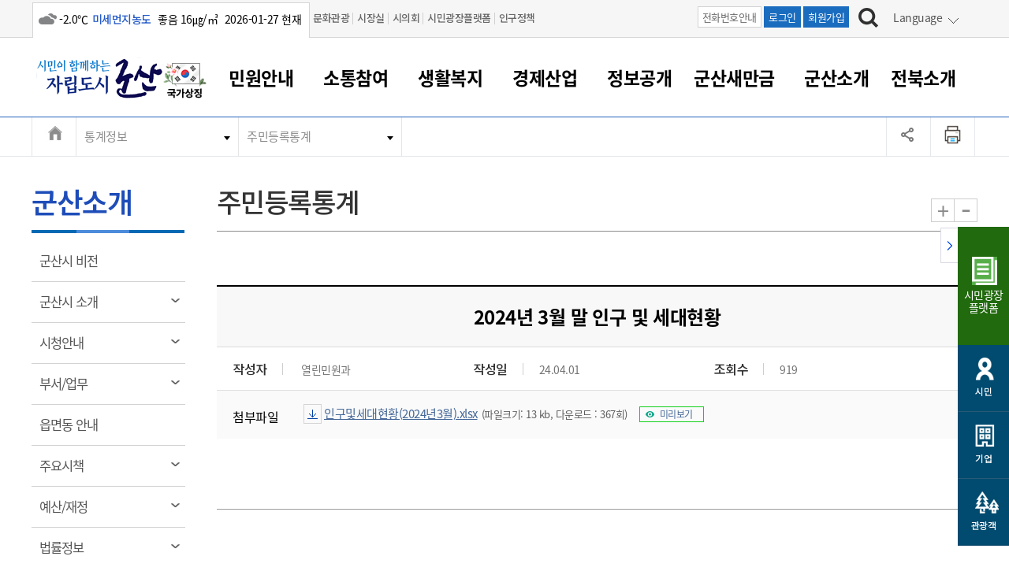

--- FILE ---
content_type: text/html; charset=utf-8
request_url: https://www.gunsan.go.kr/main/m398/view/1447659?
body_size: 212955
content:
		

 <!doctype html>
<html lang="ko">
<head>
<!-- Meta Tags -->
<meta charset="utf-8">
<meta http-equiv="X-UA-Compatible" content="IE=Edge">
<meta name="keywords" content="군산시, 군산시 홈페이지" />
<meta name="description" content="시민이 함께하는 자립도시,  군산의 주요소식, 시민참여, 행정 서비스 안내" />
<meta name="viewport" content="width=device-width">
<meta name="naver-site-verification" content="fff37335538ce03d218e47a03550c93af0d35303" />

<meta property="og:type" content="website">
<meta property="og:title" content="군산시">
<meta property="og:description" content="시민이 함께하는 자립도시 군산">
<meta property="og:image" content="https://www.gunsan.go.kr/www/images/main/intro/logo.png">


<!-- Page Title -->

<meta name="robots" content="index,follow">


<title>2024년 3월 말 인구 및 세대현황 게시글 보기 < 주민등록통계 < 통계정보 < 군산소개 < 군산시 대표</title>

<!-- Stylesheet ????? -->
<link rel="stylesheet" href="/www/css/menuSkin/28.css" type="text/css">

<link rel="stylesheet" href="/www/css/jquery-ui-0.11.0.css" type="text/css">
<link rel="stylesheet" href="/www/css/swiper.min.css" type="text/css">
<link rel="stylesheet" href="/www/css/menuSkin/4.css?v=20250710" type="text/css" />
<link rel="stylesheet" href="/www/css/menuSkin/5.css?v=20250429" type="text/css" />
<link rel="stylesheet" href="/www/css/menuSkin/29.css" type="text/css">
<link rel="stylesheet" href="/www/css/menuSkin/128.css?v=20250626" type="text/css"> 
<link rel="stylesheet" href="/www/css/mdl/cms/board/default.css" type="text/css">
<link rel="stylesheet" href="/www/css/menuSkin/137.css?v=20231109" type="text/css">


<script src="/www/js/jquery.js"></script>
<script src="/www/js/menuSkin/148.js?v=20250528"></script>
<script src="/www/js/jquery.easydropdown.min.js"></script>
<script src="/www/js/TweenMax.min.js"></script>
<script src="/www/js/zoom.js"></script>
<script src="/www/js/swiper.min.js"></script>
<link href="https://unpkg.com/video.js@7.21.0/dist/video-js.css" rel="stylesheet">

<link rel="shortcut icon" href="/www/images/icontop.png" />
<link rel="apple-touch-icon" href="/www/images/icontop.png" />
<link rel="apple-touch-icon-precomposed" href="/www/images/icontop.png" />
<script async src="https://www.googletagmanager.com/gtag/js?id=G-RRNLND4645"></script>
<script>
  window.dataLayer = window.dataLayer || [];
  function gtag(){dataLayer.push(arguments);}
  gtag('js', new Date());

  gtag('config', 'G-RRNLND4645');
</script>
<script>
function setCookieN(cookie_name, value, days) {
  var exdate = new Date();
  exdate.setDate(exdate.getDate() + days);
  var cookie_value = escape(value) + ((days == null) ? '' : ';    expires=' + exdate.toUTCString());

  var path_value = '/';
  var domain_value = '';
  document.cookie = cookie_name + '=' + cookie_value + path_value + domain_value;
}
function getCookieN(cookie_name) {
  var x, y;
  var val = document.cookie.split(';');

  for (var i = 0; i < val.length; i++) {
    x = val[i].substr(0, val[i].indexOf('='));
    y = val[i].substr(val[i].indexOf('=') + 1);
    x = x.replace(/^\s+|\s+$/g, ''); 
    if (x == cookie_name) {
      return unescape(y); 
    }
  }
}

function goLanguage(obj){
	if (document.documentMode === 11 && navigator.userAgent.indexOf('Windows NT 10.0') > -1) {
		if(confirm("인터넷 익스플로러에서는 번역기능을 제공하지 않습니다. 엣지에서 실행하시겠습니까?")) {
			var href = document.URL;
			var idx = href.indexOf("#");
			if(idx != -1 ) {
				href = href.substring(0,idx);
			}
			if(href.indexOf("?") != -1 ) {
				href += "&";
			} else {
				href += "?";
			}
			href += "lang=" + $(obj).attr('data-lang')
			document.location.href = 'microsoft-edge:' + href;
		}
	} else {
		setCookieN('lang',$(obj).attr('data-lang'),1);
		setCookieN('googtrans','/ko/'+$(obj).attr('data-lang'),1);

		location.reload();
	}
	
}

function google_v2(from,to,obj){
}
</script>

</head>
<body>
<!-- 네비게이션 영역 S -->
<div id="skip_navigation"></div>
<!-- 네비게이션 영역 E -->    
<div id="wrap" class="sub _m398">	
	<div id="skip">
		<ul>
			<li><a href="#all_pcmenu">주메뉴 바로가기</a></li>
			<li><a href="#containertab">본문 내용 바로가기</a></li>
		</ul>
	</div>






    <script>
        var anyidAdaptor = anyidAdaptor || {};
        
        /*이용기관 수정 영역 Start*/
		anyidAdaptor.orgLogin = function(data){
        	//정부 통합인증SDK_연계가이드 4.4.1.3 이용기관 로그인(토글 off) 참조
            //제공되는 라이브러리 메소드로 인증데이터 decrypt 이후 자체 로그인 로직 개발
        
       	  	const params = new URLSearchParams(location.search);
  
       	 	var obj ={
                 ssob : data.ssob
                 , extb : data.extb
                 , tag : params.get("tx")
             } 
       	 
      

            var xhr = new XMLHttpRequest();
            
        	xhr.open("POST", "/jsp/login/orgLogin.jsp", true);
            xhr.setRequestHeader("Content-Type", "application/json");
            xhr.onreadystatechange = function() {
            	if (xhr.readyState === 4 && xhr.status === 200) {
			//debugger;
	                      console.log(xhr.responseText); 
var response = JSON.parse(xhr.responseText);
console.log(response);
	                
	                if (response.status == "success") {
	                	
	                    if (response.resultMap && response.resultMap.ssobStr) {
	                        response.resultMap.encodedSsob = btoa(unescape(encodeURIComponent(response.resultMap.ssobStr)));
	                        delete response.resultMap.ssobStr;
	                    }
	                	post_to_url("/_cms/member/anyidOrigenBack", response,"post");
	                } else {
	                	alert("로그인에 실패했습니다.!!");
	                }
				}
			};
			
			xhr.send(JSON.stringify(obj));
        }
        
        
		function post_to_url(path, params, method) {
			method = method || "post";
		    var form = document.createElement("form");
		    form.setAttribute("method", method);
		    form.setAttribute("action", path);

		    // JSON 문자열로 직렬화하여 하나의 파라미터로 전송
		    var data = JSON.stringify(params);
		    var hiddenField = document.createElement("input");
		    hiddenField.setAttribute("type", "hidden");
		    hiddenField.setAttribute("name", "data");
		    hiddenField.setAttribute("value", data);
		    form.appendChild(hiddenField);

		    document.body.appendChild(form);
		    form.submit();
        }
        
   
        
        /*이용기관 문구수정 영역 Start*/
        anyidAdaptor.JoinConfirm = function(portalJoinUri, memberData){
           
            anyidAdaptor.receiveAnyIdJoin(portalJoinUri, memberData);

        	/*  if(!confirm('Any-ID 사용자등록 하시겠습니까?')) {
                anyidAdaptor.orgLogin(anyidAdaptor.certData);
                return;
            }else{
                anyidAdaptor.receiveAnyIdJoin(portalJoinUri, memberData);
            } */
        }
        /*이용기관 문구수정 영역 End*/
        
        
        

        anyidAdaptor.portalJoinUri = "null";
        anyidAdaptor.certData = null;
        anyidAdaptor.ssoByPass = 0;
        anyidAdaptor.niRegYn = "null";
        anyidAdaptor.agencyContextPath = "";
        
        
        anyidAdaptor.success = function(data){
            if(anyidAdaptor.ssoByPass != 0 || !data.useSso) {
                anyidAdaptor.orgLogin(data);
            } else {
                anyidAdaptor.certData = data;
                anyidAdaptor.userCheck();
            }
            
        }
        
        anyidAdaptor.userCheck = function(){
            var xhr = new XMLHttpRequest();
            xhr.open("POST", anyidAdaptor.agencyContextPath + "/oidc/userCheck", true);
            xhr.setRequestHeader("Content-Type", "application/x-www-form-urlencoded");

            xhr.onreadystatechange = function() {
               if (xhr.readyState === 4 && xhr.status === 200) {
                    var response = JSON.parse(xhr.responseText);
                    if (response.success) {
                        anyidAdaptor.ssoLogin();
                    } else {
                        setTimeout(function() {
                            anyidAdaptor.receiveAnyIdJoin(response.uri, response.data);
                        }, 100);  
                    }
                }
            };

            let jsonObject = new Object();
            jsonObject.txId = anyidAdaptor.certData.txId;
            jsonObject.ssob = anyidAdaptor.certData.ssob;
            jsonObject.userSeCd = anyidAdaptor.certData.userSeCd;
            
            let jsonStr = JSON.stringify(jsonObject);
            let encodedString = btoa(jsonStr);
            
            var data = "data=" + encodedString + "&txId=" + anyidAdaptor.certData.txId;
            xhr.send(data);
            
        }

        //anyid가입
        anyidAdaptor.receiveAnyIdJoin = function(portalJoinUri, memberData){
        
            var url = portalJoinUri+encodeURIComponent(memberData);
            anyidAdaptor.popup(url,"openAnyIdRegistUserIdv",700,740);

            window.addEventListener("message", function(event) {
                var result;
                try {
                    result = JSON.parse(event.data);
                } catch (error) {
                    console.error("Received message is not valid JSON:", error);
                    return;
                }
                
                if(!result.funcName || (result.funcName !== "trmsAgreComplete" && result.funcName !== "registUserComplete")) {
                    return;
                }
                if(result.status === "success") {
                    if(result.trmsAgreYn == "Y"){
                        anyidAdaptor.ssoLogin();
                    }else{
                        anyidAdaptor.orgLogin(anyidAdaptor.certData);
                    }
                }else{
                    
                    anyidAdaptor.orgLogin(anyidAdaptor.certData);
                }

            }, false);
        }

        // 팝업 호출
        anyidAdaptor.popup = function(url, name, width, height){
            let left = (screen.width) ? (screen.width-width)/2 : 0;
            let top = (screen.height) ? (screen.height-height)/2 : 0;
            let popup=window.open(url, name ,"resizable=yes,toolbar=no,scrollbars=yes,location=no,top="+top+"px,left="+left+"px,width="+width+"px,height="+height+"px");
            if(popup){
                popup.focus();
            }
        }

        
        

        anyidAdaptor.ssoLogin = function(){
            let jsonObject = new Object();
            jsonObject.txId = anyidAdaptor.certData.txId;
            jsonObject.ssob = anyidAdaptor.certData.ssob;
            jsonObject.userSeCd = anyidAdaptor.certData.userSeCd;
            jsonObject.afData = anyidAdaptor.certData.afData;
            let jsonStr = JSON.stringify(jsonObject);
            
            let encodedString = btoa(jsonStr);
            var baseUrl = window.location.origin + anyidAdaptor.agencyContextPath + "/oidc/ssoLogin";
            var urlWithParams = baseUrl + "?data=" + encodedString;
            window.location.href = urlWithParams;
            
        }
        
        anyidAdaptor.ssoLoginPageSub = function(baseUrl, endPoint, acrValues){
            var subUrl = "";
            if (endPoint && endPoint.trim() !== "") {
                subUrl = "?endPoint=" + encodeURIComponent(endPoint);
                //subUrl = "?endPoint=" + endPoint;
            }
            
            if (!acrValues && acrValues.trim() == "") {
                acrValues = "3";
            }
            
            if (acrValues && acrValues.trim() !== "") {
                if(subUrl == ""){
                    subUrl = "?";
                }else{
                    subUrl = subUrl + "&";
                }
                subUrl = subUrl + "acrValues=" + acrValues;
               
            }
            
            
            window.location.replace(baseUrl+subUrl);
        }
        
        /**/
        anyidAdaptor.ssoLogout = function(endPoint) {
            endPoint = typeof endPoint !== 'undefined' ? endPoint : "/";
            var baseUrl = window.location.origin + anyidAdaptor.agencyContextPath + "/oidc/ssoLogout";
            baseUrl = baseUrl + "?endPoint=" + encodeURIComponent(endPoint);
            window.location.replace(baseUrl);
        }
        /**/
        anyidAdaptor.reAuthLevel = function(endPoint, acrValues){
            endPoint = typeof endPoint !== 'undefined' ? endPoint : "/";
            var baseUrl = window.location.origin + anyidAdaptor.agencyContextPath + "/oidc/reAuthLevel";
            anyidAdaptor.ssoLoginPageSub(baseUrl, endPoint, acrValues);

        }
        /**/
        anyidAdaptor.ssoLoginPage = function(endPoint, acrValues){
            endPoint = typeof endPoint !== 'undefined' ? endPoint : "/";
            var baseUrl = window.location.origin + anyidAdaptor.agencyContextPath + "/oidc/auth";
       
            anyidAdaptor.ssoLoginPageSub(baseUrl, endPoint, acrValues);
        }
        
        /**/
        anyidAdaptor.ssoSvcToSvc = function(url, endPoint){
            var baseUrl = url + "/oidc/svcToSvc?endPoint=" + encodeURIComponent(endPoint);
            window.open(baseUrl, "_blank");
        }


    </script>

        <!-- headertop -->
	<div class="search-boxw">
          		

  
<div class="headtop">
			<div class="inner">	
				<div class="weather">
<span class='wico14' title='흐림'><span class='blind'>흐림</span></span><span>-2.0℃</span><span  class='color-blue bold'>미세먼지농도</span><span> 좋음   16㎍/㎥ </span><span>2026-01-27 현재</span>				</div>
				<div class="headtopgnb">
					<ul>
						<li><a href="https://www.gunsan.go.kr/tour/">문화관광</a> </li>         
						<li><a href="/mayor">시장실  </a> </li>          
						<li><a href="http://council.gunsan.go.kr" target="_blank" title="새 창 열림">시의회</a> </li>  
						<li><a href="https://www.gunsan.go.kr/petition" target="_blank" title="새 창 열림">시민광장플랫폼</a> </li>  
						<li><a href="https://www.gunsan.go.kr/main/m2915" target="_blank" title="새 창 열림">인구정책</a> </li>  
					</ul>
				</div>            
				
				<div class="headtopright">
					<div class="htbtn">
						<span><a href="/main/m371" class="htbtn-off">전화번호안내</a></span>
						<span><!--<a href="https://www.gunsan.go.kr/main/m93?retUrl=a13316bb78fb0458be9675f48763d79fcf12bb5e5d94bf82d6dc784d19461a124e67afc5567bc986d524a8e7136d700a">-->
								<a href='javascript:anyidAdaptor.ssoLoginPage("https://www.gunsan.go.kr/main/m398/view/1447659?","");'>로그인</a></span>
						<span><a href="/main/m474">회원가입</a></span>
						</div>
						<div class="search"><a href="#search" class="search-link" aria-label="검색하기"><img src="/www/images/main/search_bt.jpg" alt="검색하기" /></a></div>

                <div class="search-box pc-search-box">
			<div class="inner">	
				<div class="search-wrap">
				  <fieldset>
                                    <legend>통합검색</legend>
					<form method="get" action="/main/m100" name="mainSearchFrm">		
						<label for="idSearch1" class="blind">검색어 입력</label>
						<input type="text" placeholder="검색어를 입력해 주세요 ! (업무, 게시물 등)" id="idSearch1" name="s_word" title="검색어" />
						<input type="submit" class="submit-btn" value="검색" title="검색하기">
					</form> 
				  </fieldset>	
				</div>
				<div class="search-close pc-view" id="sclose1"><a href="#sclose1" ><img src="/www/images/main/search_close.jpg" alt="검색창닫기" /></a></div>
				<div class="search-close mo-view"></div>
			</div>
		</div>

<script>
$(function(){
	$(".langw.pc-view a").click(function() {
		event.preventDefault();
	})
})
</script>
						<div class="langw pc-view">
						<div class="lang" id="lang1">
						<a href="#none">
Language
						</a>
						</div>
							<ul>
							<li><a href="#lang1" onClick="goLanguage(this);return false;" data-lang="en">English</a></li>
							<li><a href="#lang1" onClick="goLanguage(this);return false;" data-lang="zh-CN">Chinese</a></li>
							<li><a href="#lang1" onClick="goLanguage(this);return false;" data-lang="ja">Japanese</a></li>
							<li><a href="#lang1" onClick="goLanguage(this);return false;" data-lang="vi">Vietnamese</a></li>
							<li><a href="#lang1" onClick="goLanguage(this);return false;" data-lang="th">Thai</a></li>
							<li><a href="#lang1" onClick="goLanguage(this);return false;" data-lang="ko">Korean</a></li>


							</ul>
						</div>
					</div>
					<div class="langw mo-view">
						<div class="lang" id="langM1">
Language
						</div>
							<ul>
							<li><a href="#langM1" onClick="goLanguage(this);return false;" data-lang="en">English</a></li>
							<li><a href="#langM1" onClick="goLanguage(this);return false;" data-lang="zh-CN">Chinese</a></li>
							<li><a href="#langM1" onClick="goLanguage(this);return false;" data-lang="ja">Japanese</a></li>
							<li><a href="#langM1" onClick="goLanguage(this);return false;" data-lang="vi">Vietnamese</a></li>
							<li><a href="#langM1" onClick="goLanguage(this);return false;" data-lang="th">Thai</a></li>
							<li><a href="#langM1" onClick="goLanguage(this);return false;" data-lang="ko">Korean</a></li>

							</ul>
					</div>
				</div>
			</div>

 
	</div> <!--//search-boxw-->


	<!-- header -->
	<header id="header">
		<!-- PC homepage GNB  -->
		<!-- SUB화면 GNB  -->
		<div class="top-area">
         
			<div>		
        <div class="inner">
        <div class="logoWrap">
					<h1 style="float:left;width:175px" class="logo"><a href="/main"  title="군산시 홈으로 이동"><span class="sr-only">시민이 함께하는 자립도시 군산</span></a></h1>
					<div class="gukgi"><a style="width:auto;height:auto;display:inline-block;background:none;margin-left:-10px" href="http://www.mois.go.kr/frt/sub/popup/p_taegugki_banner/screen.do" onclick="window.open(this.href,'','width=900,height=730,left=10,top=10,scrollbars=no');return false;" class="taegeuk" title="새창열림"><img src="/www/images/main/main/taegeuk.png?v=2" alt="국가상징 알아보기"></a></div>
					<div style="clear:both;"></div>
				</div>
				<button class="btn_menu mo-view"><span class="sr-only">전체메뉴 열기</span></button>
				<button class="btn_sch mo-view"><span class="sr-only">검색하기</span></button>
				
				</div>
				<!--gnb pc-view-->
				<div class="gnb pc-view">
					<!--<ul>
						<li>
							<a  href='/main/m21' >민원안내<span></span></a></li>
						<li>
							<a  href='/main/m22' >소통참여<span></span></a></li>
						<li>
							<a  href='/main/m23' >생활복지<span></span></a></li>
						<li>
							<a  href='/main/m24' >경제산업<span></span></a></li>
						<li>
							<a  href='/main/m25' >정보공개<span></span></a></li>
						<li>
							<a  href='/main/m2963' >군산새만금<span></span></a></li>
						<li class="sel-menu">
							<a  href='/main/m26' >군산소개<span></span></a></li>
						<li>
							<a  href='/main/m2843' >전북소개<span></span></a></li>
						<li>
							<a  href='/main/m27' >회원<span></span></a></li>
																							</ul>-->
                    <!-- 전체메뉴  pc-->
	              <div class="pc-view" id="all_pcmenu">
					<div>
						<div  class="clfix tendina mainM">
							<h2 class="sr-only">전체메뉴</h2>
							<div class="allmenubox">                              
								<a href="#none" class="Bmenu">민원안내<span></span></a>
								<div class="allmw">
                                <div class="allmleft">
									<div class="allmleftit">민원안내<span></span></div>
									<div class="allmlefimg"></div>
									<div class="allmleftxt">
										<p><span>대표전화</span> 063-454-4000</p>
									</div>
									<div class="allmleftlist">
										<ul>
											<li><a href="/main/m376">부서 및 담당자 연락처</a></li>
											<li><a href="/main/m371">전화번호안내</a></li>
											<li><a href="/main/m370">찾아오시는길</a></li>
										</ul>
									</div>
								</div>
								<ul class="sub_pcmenu">
									<li><a  href='/main/m29'>민원창구안내</a>
										<ul class="dep3">
											<li><a href='/main/m105'>민원이용안내</a></li>
											<li><a href='/main/m107'>민원수수료</a></li>
											<li><a href='/main/m108'>종합민원창구</a></li>
											<li><a href='/main/m2577'>아름다운 배려창구</a></li>
											<li><a href='/main/m109'>토지정보민원창구</a></li>
											<li><a href='/main/m110'>무인민원발급기</a></li>
										</ul>
									</li>
									<li><a  href='/main/m30'>여권 민원</a>
										<ul class="dep3">
											<li><a href='/main/m111'>여권발급안내</a></li>
											<li><a href='/main/m113'>여권 서식</a></li>
										</ul>
									</li>
									<li><a  href='/main/m117'>차량 민원</a>
										<ul class="dep3">
											<li><a href='/main/m442'>차량등록사업소 안내</a></li>
											<li><a href='/main/m118'>차량 신규/이전 등록</a></li>
											<li><a href='/main/m119'>저당권 설정/말소 등록</a></li>
											<li><a href='/main/m120'>등록원부 열람/발급</a></li>
											<li><a href='/main/m121'>자동차 등록 서식</a></li>
											<li><a href='/main/m2678'>자동차 과태료 조회 및 납부</a></li>
											<li><a href='/main/m2679'>자동차 정기(종합)검사 기간조회 및 검사예약</a></li>
										</ul>
									</li>
									<li><a  href='/main/m114'>주민등록/인감/가족관계</a>
										<ul class="dep3">
											<li><a href='/main/m2830'>주민등록/인감/가족관계</a></li>
											<li><a href='/main/m2831'>각종서식</a></li>
										</ul>
									</li>
									<li class="dep_no"><a href='/main/m115'>토지/건축</a></li>
									<li><a  href='/main/m116'>지방세</a>
										<ul class="dep3">
											<li><a href='/main/m2721'>지방세</a></li>
											<li><a href='/main/m2921'>지방세환급금신청</a></li>
											<li><a href='https://chatbot.wetax.go.kr' target='_blank' class='link' title='새 창 열림'>지방세 상담챗봇</a></li>
										</ul>
									</li>
									<li><a  href='/main/m33'>민원편의제도</a>
										<ul class="dep3">
											<li><a href='/main/m122'>민원 1회방문 처리제</a></li>
											<li><a href='/main/m123'>어디서나 민원처리제</a></li>
											<li><a href='/main/m124'>사전심사 청구제도</a></li>
											<li><a href='/main/m125'>민원인 후견인제</a></li>
											<li><a href='/main/m126'>복합민원 상담예약제</a></li>
											<li><a href='/main/m127'>폐업신고 원스톱서비스</a></li>
											<li><a href='/main/m128'>납세자 보호관제도</a></li>
										</ul>
									</li>
									<li class="dep_no"><a href='/main/m31'>민원편람/서식</a></li>
									<li class="dep_no"><a href='/main/m32'>한눈에 서비스</a></li>
									<li><a  href='/main/m34'>전자민원창구</a>
										<ul class="dep3">
											<li><a href='https://www.gov.kr/' target='_blank' class='link' title='새 창 열림'>정부24</a></li>
											<li><a href='https://epeople.go.kr/' target='_blank' class='link' title='새 창 열림'>국민신문고</a></li>
											<li><a href='http://efamily.scourt.go.kr/' target='_blank' class='link' title='새 창 열림'>전자가족관계등록시스템</a></li>
											<li><a href='http://www.iros.go.kr/' target='_blank' class='link' title='새 창 열림'>인터넷등기소</a></li>
											<li><a href='https://www.hometax.go.kr/' target='_blank' class='link' title='새 창 열림'>국세청홈택스</a></li>
											<li><a href='https://www.wetax.go.kr/' target='_blank' class='link' title='새 창 열림'>위택스</a></li>
											<li><a href='https://kras.go.kr:444/cmmmain/goMainPage.do' target='_blank' class='link' title='새 창 열림'>부동산통합민원</a></li>
											<li><a href='https://www.data.go.kr/' target='_blank' class='link' title='새 창 열림'>공공데이터포털</a></li>
											<li><a href='https://eminwon.gunsan.go.kr/emwp/gov/mogaha/ntis/web/emwp/cmmpotal/action/EmwpMainMgtAction.do' target='_blank' class='link' title='새 창 열림'>새올전자민원창구</a></li>
										</ul>
									</li>
								</ul>
							 </div>
                              </div>
							<div class="allmenubox">                              
								<a href="#none" class="Bmenu">소통참여<span></span></a>
								<div class="allmw">
                                <div class="allmleft">
									<div class="allmleftit">소통참여<span></span></div>
									<div class="allmlefimg"></div>
									<div class="allmleftxt">
										<p><span>대표전화</span> 063-454-4000</p>
									</div>
									<div class="allmleftlist">
										<ul>
											<li><a href="/main/m376">부서 및 담당자 연락처</a></li>
											<li><a href="/main/m371">전화번호안내</a></li>
											<li><a href="/main/m370">찾아오시는길</a></li>
										</ul>
									</div>
								</div>
								<ul class="sub_pcmenu">
									<li><a  href='/main/m36'>시정알림</a>
										<ul class="dep3">
											<li><a href='/main/m140'>시정소식</a></li>
											<li><a href='/main/m141'>시험/채용</a></li>
											<li><a href='http://eminwon.gunsan.go.kr/emwp/jsp/ofr/OfrNewsEpctLSub.jsp?news_epct_yn=1,2' target='_blank' class='link' title='새 창 열림'>보도자료</a></li>
											<li><a href='/main/m143'>행사안내</a></li>
											<li><a href='/main/m2559'>행사일정표</a></li>
											<li><a href='/main/m144'>교육안내</a></li>
											<li><a href='/main/m2249'>보건소식</a></li>
											<li><a href='http://eminwon.gunsan.go.kr/emwp/jsp/ofr/OfrNotAncmtLSub.jsp?not_ancmt_se_code=01,02,03,04,05' target='_blank' class='link' title='새 창 열림'>고시공고</a></li>
											<li><a href='/main/m146'>군산시보</a></li>
											<li><a href='/main/m149'>읍면동소식</a></li>
											<li><a href='/main/m151'>웹진 열린군산</a></li>
											<li><a href='/main/m152'>타기관소식</a></li>
										</ul>
									</li>
									<li><a  href='/main/m37'>시민참여서비스</a>
										<ul class="dep3">
											<li><a href='http://www.gunsan.go.kr/petition' target='_blank' class='link' title='새 창 열림'>시민광장플랫폼</a></li>
											<li><a href='/main/m154'>시장에게 바란다</a></li>
											<li><a href='/main/m2873'>나의민원</a></li>
											<li><a href='/main/m156'>나도한마디</a></li>
											<li><a href='/main/m157'>칭찬합시다</a></li>
											<li><a href='https://www.gunsan.go.kr/petition/m556' target='_blank' class='link' title='새 창 열림'>설문조사</a></li>
											<li><a href='http://www.doumi1365.or.kr/' target='_blank' class='link' title='새 창 열림'>자원봉사참여</a></li>
											<li><a href='/main/m2377' class="depthon" >적극행정</a>
												<ul class="dep4">
													<li><a href='http://www.gunsan.go.kr/petition' target='_blank' class='link' title='새 창 열림'>- 시민광장플랫폼</a></li>
													<li><a href='/main/m154'>- 시장에게 바란다</a></li>
													<li><a href='/main/m2965'>- 임시 민원게시판</a></li>
													<li><a href='/main/m2873'>- 나의민원</a></li>
													<li><a href='/main/m2874'>- (구)시장에게 바란다</a></li>
													<li><a href='/main/m155'>- (구)암행어사</a></li>
													<li><a href='/main/m156'>- 나도한마디</a></li>
													<li><a href='/main/m157'>- 칭찬합시다</a></li>
													<li><a href='https://www.gunsan.go.kr/petition/m556' target='_blank' class='link' title='새 창 열림'>- 설문조사</a></li>
													<li><a href='http://www.doumi1365.or.kr/' target='_blank' class='link' title='새 창 열림'>- 자원봉사참여</a></li>
													<li><a href='/main/m2377'>- 적극행정</a></li>
												</ul>
											</li>
										</ul>
									</li>
									<li class="dep_no"><a href='/main/m38'>각종 신고/민원</a></li>
									<li class="dep_no"><a href='/main/m42'>SNS소식</a></li>
								</ul>
							 </div>
                              </div>
							<div class="allmenubox">                              
								<a href="#none" class="Bmenu">생활복지<span></span></a>
								<div class="allmw">
                                <div class="allmleft">
									<div class="allmleftit">생활복지<span></span></div>
									<div class="allmlefimg"></div>
									<div class="allmleftxt">
										<p><span>대표전화</span> 063-454-4000</p>
									</div>
									<div class="allmleftlist">
										<ul>
											<li><a href="/main/m376">부서 및 담당자 연락처</a></li>
											<li><a href="/main/m371">전화번호안내</a></li>
											<li><a href="/main/m370">찾아오시는길</a></li>
										</ul>
									</div>
								</div>
								<ul class="sub_pcmenu">
									<li><a  href='/main/m44'>복지/보건</a>
										<ul class="dep3">
											<li><a href='/main/m2915'>인구정책</a></li>
											<li><a href='/main/m159' class="depthon" >주민복지</a>
												<ul class="dep4">
													<li><a href='/main/m2915'>- 인구정책</a></li>
													<li><a href='/main/m159'>- 주민복지</a></li>
													<li><a href='/main/m160'>- 아동/청소년</a></li>
													<li><a href='/main/m161'>- 여성/가족</a></li>
													<li><a href='/main/m162'>- 노인복지</a></li>
													<li><a href='/main/m163'>- 장애인복지</a></li>
													<li><a href='/main/m2650'>- 사회서비스(바우처)</a></li>
													<li><a href='/main/m164'>- 장사정보</a></li>
													<li><a href='/main/m1886'>- 주민복지 안내서</a></li>
													<li><a href='/main/m2387'>- 코로나-19 관련소식</a></li>
													<li><a href='/main/m2397'>- 공적마스크</a></li>
												</ul>
											</li>
											<li><a href='/main/m160' class="depthon" >아동/청소년</a>
												<ul class="dep4">
													<li><a href='/main/m2915'>- 인구정책</a></li>
													<li><a href='/main/m159'>- 주민복지</a></li>
													<li><a href='/main/m160'>- 아동/청소년</a></li>
													<li><a href='/main/m161'>- 여성/가족</a></li>
													<li><a href='/main/m162'>- 노인복지</a></li>
													<li><a href='/main/m163'>- 장애인복지</a></li>
													<li><a href='/main/m2650'>- 사회서비스(바우처)</a></li>
													<li><a href='/main/m164'>- 장사정보</a></li>
													<li><a href='/main/m1886'>- 주민복지 안내서</a></li>
													<li><a href='/main/m2387'>- 코로나-19 관련소식</a></li>
													<li><a href='/main/m2397'>- 공적마스크</a></li>
												</ul>
											</li>
											<li><a href='/main/m161' class="depthon" >여성/가족</a>
												<ul class="dep4">
													<li><a href='/main/m2915'>- 인구정책</a></li>
													<li><a href='/main/m159'>- 주민복지</a></li>
													<li><a href='/main/m160'>- 아동/청소년</a></li>
													<li><a href='/main/m161'>- 여성/가족</a></li>
													<li><a href='/main/m162'>- 노인복지</a></li>
													<li><a href='/main/m163'>- 장애인복지</a></li>
													<li><a href='/main/m2650'>- 사회서비스(바우처)</a></li>
													<li><a href='/main/m164'>- 장사정보</a></li>
													<li><a href='/main/m1886'>- 주민복지 안내서</a></li>
													<li><a href='/main/m2387'>- 코로나-19 관련소식</a></li>
													<li><a href='/main/m2397'>- 공적마스크</a></li>
												</ul>
											</li>
											<li><a href='/main/m162' class="depthon" >노인복지</a>
												<ul class="dep4">
													<li><a href='/main/m2915'>- 인구정책</a></li>
													<li><a href='/main/m159'>- 주민복지</a></li>
													<li><a href='/main/m160'>- 아동/청소년</a></li>
													<li><a href='/main/m161'>- 여성/가족</a></li>
													<li><a href='/main/m162'>- 노인복지</a></li>
													<li><a href='/main/m163'>- 장애인복지</a></li>
													<li><a href='/main/m2650'>- 사회서비스(바우처)</a></li>
													<li><a href='/main/m164'>- 장사정보</a></li>
													<li><a href='/main/m1886'>- 주민복지 안내서</a></li>
													<li><a href='/main/m2387'>- 코로나-19 관련소식</a></li>
													<li><a href='/main/m2397'>- 공적마스크</a></li>
												</ul>
											</li>
											<li><a href='/main/m163' class="depthon" >장애인복지</a>
												<ul class="dep4">
													<li><a href='/main/m2915'>- 인구정책</a></li>
													<li><a href='/main/m159'>- 주민복지</a></li>
													<li><a href='/main/m160'>- 아동/청소년</a></li>
													<li><a href='/main/m161'>- 여성/가족</a></li>
													<li><a href='/main/m162'>- 노인복지</a></li>
													<li><a href='/main/m163'>- 장애인복지</a></li>
													<li><a href='/main/m2650'>- 사회서비스(바우처)</a></li>
													<li><a href='/main/m164'>- 장사정보</a></li>
													<li><a href='/main/m1886'>- 주민복지 안내서</a></li>
													<li><a href='/main/m2387'>- 코로나-19 관련소식</a></li>
													<li><a href='/main/m2397'>- 공적마스크</a></li>
												</ul>
											</li>
											<li><a href='/main/m2650' class="depthon" >사회서비스(바우처)</a>
												<ul class="dep4">
													<li><a href='/main/m2915'>- 인구정책</a></li>
													<li><a href='/main/m159'>- 주민복지</a></li>
													<li><a href='/main/m160'>- 아동/청소년</a></li>
													<li><a href='/main/m161'>- 여성/가족</a></li>
													<li><a href='/main/m162'>- 노인복지</a></li>
													<li><a href='/main/m163'>- 장애인복지</a></li>
													<li><a href='/main/m2650'>- 사회서비스(바우처)</a></li>
													<li><a href='/main/m164'>- 장사정보</a></li>
													<li><a href='/main/m1886'>- 주민복지 안내서</a></li>
													<li><a href='/main/m2387'>- 코로나-19 관련소식</a></li>
													<li><a href='/main/m2397'>- 공적마스크</a></li>
												</ul>
											</li>
											<li><a href='/main/m164' class="depthon" >장사정보</a>
												<ul class="dep4">
													<li><a href='/main/m2915'>- 인구정책</a></li>
													<li><a href='/main/m159'>- 주민복지</a></li>
													<li><a href='/main/m160'>- 아동/청소년</a></li>
													<li><a href='/main/m161'>- 여성/가족</a></li>
													<li><a href='/main/m162'>- 노인복지</a></li>
													<li><a href='/main/m163'>- 장애인복지</a></li>
													<li><a href='/main/m2650'>- 사회서비스(바우처)</a></li>
													<li><a href='/main/m164'>- 장사정보</a></li>
													<li><a href='/main/m1886'>- 주민복지 안내서</a></li>
													<li><a href='/main/m2387'>- 코로나-19 관련소식</a></li>
													<li><a href='/main/m2397'>- 공적마스크</a></li>
												</ul>
											</li>
											<li><a href='/main/m1886'>주민복지 안내서</a></li>
										</ul>
									</li>
									<li><a  href='/main/m45'>교육</a>
										<ul class="dep3">
											<li><a href='/main/m207' class="depthon" >교육지원</a>
												<ul class="dep4">
													<li><a href='/main/m207'>- 교육지원</a></li>
													<li><a href='/main/m208'>- 평생교육</a></li>
													<li><a href='/main/m209'>- 학자금대출이자지원</a></li>
													<li><a href='http://edu.gunsan.go.kr' target='_blank' class='link' title='새 창 열림'>- 시민정보화교육</a></li>
													<li><a href='http://www.gunsan.go.kr/bumoschool/' target='_blank' class='link' title='새 창 열림'>- 부모학교예약시스템</a></li>
													<li><a href='https://www.gunsan.go.kr/child' target='_blank' class='link' title='새 창 열림'>- 군산어린이시청</a></li>
													<li><a href='https://www.xn--2z1bw8k1pjz5ccumkb.kr/main.do' target='_blank' class='link' title='새 창 열림'>- 디지털배움터</a></li>
													<li><a href='https://study.gunsan.go.kr' target='_blank' class='link' title='새 창 열림'>- 공부의 명수</a></li>
												</ul>
											</li>
											<li><a href='/main/m208' class="depthon" >평생교육</a>
												<ul class="dep4">
													<li><a href='/main/m207'>- 교육지원</a></li>
													<li><a href='/main/m208'>- 평생교육</a></li>
													<li><a href='/main/m209'>- 학자금대출이자지원</a></li>
													<li><a href='http://edu.gunsan.go.kr' target='_blank' class='link' title='새 창 열림'>- 시민정보화교육</a></li>
													<li><a href='http://www.gunsan.go.kr/bumoschool/' target='_blank' class='link' title='새 창 열림'>- 부모학교예약시스템</a></li>
													<li><a href='https://www.gunsan.go.kr/child' target='_blank' class='link' title='새 창 열림'>- 군산어린이시청</a></li>
													<li><a href='https://www.xn--2z1bw8k1pjz5ccumkb.kr/main.do' target='_blank' class='link' title='새 창 열림'>- 디지털배움터</a></li>
													<li><a href='https://study.gunsan.go.kr' target='_blank' class='link' title='새 창 열림'>- 공부의 명수</a></li>
												</ul>
											</li>
											<li><a href='/main/m209' class="depthon" >학자금대출이자지원</a>
												<ul class="dep4">
													<li><a href='/main/m207'>- 교육지원</a></li>
													<li><a href='/main/m208'>- 평생교육</a></li>
													<li><a href='/main/m209'>- 학자금대출이자지원</a></li>
													<li><a href='http://edu.gunsan.go.kr' target='_blank' class='link' title='새 창 열림'>- 시민정보화교육</a></li>
													<li><a href='http://www.gunsan.go.kr/bumoschool/' target='_blank' class='link' title='새 창 열림'>- 부모학교예약시스템</a></li>
													<li><a href='https://www.gunsan.go.kr/child' target='_blank' class='link' title='새 창 열림'>- 군산어린이시청</a></li>
													<li><a href='https://www.xn--2z1bw8k1pjz5ccumkb.kr/main.do' target='_blank' class='link' title='새 창 열림'>- 디지털배움터</a></li>
													<li><a href='https://study.gunsan.go.kr' target='_blank' class='link' title='새 창 열림'>- 공부의 명수</a></li>
												</ul>
											</li>
											<li><a href='http://edu.gunsan.go.kr' target='_blank' class='link' title='새 창 열림'>시민정보화교육</a></li>
											<li><a href='http://www.gunsan.go.kr/bumoschool/' target='_blank' class='link' title='새 창 열림'>부모학교예약시스템</a></li>
											<li><a href='https://www.gunsan.go.kr/child' target='_blank' class='link' title='새 창 열림'>군산어린이시청</a></li>
											<li><a href='https://www.xn--2z1bw8k1pjz5ccumkb.kr/main.do' target='_blank' class='link' title='새 창 열림'>디지털배움터</a></li>
											<li><a href='https://study.gunsan.go.kr' target='_blank' class='link' title='새 창 열림'>공부의 명수</a></li>
										</ul>
									</li>
									<li><a  href='/main/m46'>상하수도</a>
										<ul class="dep3">
											<li><a href='/main/m220'>하수도 계획</a></li>
											<li><a href='/main/m222'>상수도시설</a></li>
											<li><a href='/main/m223'>수질검사</a></li>
											<li><a href='/main/m224'>상수도/하수도 요금</a></li>
											<li><a href='http://www.gunsan.go.kr/waterpay' target='_blank' class='link' title='새 창 열림'>요금조회납부시스템</a></li>
											<li><a href='/main/m225'>공공하수처리시설</a></li>
										</ul>
									</li>
									<li><a  href='/main/m47'>교통안내</a>
										<ul class="dep3">
											<li><a href='/main/m226'>시내버스</a></li>
											<li><a href='/main/m227'>택시</a></li>
											<li><a href='/main/m228'>시외버스/고속버스</a></li>
											<li><a href='/main/m229'>철도/항공</a></li>
											<li><a href='/main/m2720'>여객선</a></li>
											<li><a href='/main/m230'>교통 관련사이트</a></li>
											<li><a href='http://parkingsms.gunsan.go.kr/' target='_blank' class='link' title='새 창 열림'>주정차단속 문자알림 서비스</a></li>
											<li><a href='https://freebus.gunsan.go.kr' target='_blank' class='link' title='새 창 열림'>군산시 무상교통</a></li>
										</ul>
									</li>
									<li><a  href='/main/m48'>도시/공원/주택</a>
										<ul class="dep3">
											<li><a href='/main/m231'>도시계획/지구단위계획</a></li>
											<li><a href='/main/m233' class="depthon" >공원녹지</a>
												<ul class="dep4">
													<li><a href='/main/m231'>- 도시계획/지구단위계획</a></li>
													<li><a href='/main/m233'>- 공원녹지</a></li>
													<li><a href='/main/m234'>- 주택</a></li>
												</ul>
											</li>
											<li><a href='/main/m234' class="depthon" >주택</a>
												<ul class="dep4">
													<li><a href='/main/m231'>- 도시계획/지구단위계획</a></li>
													<li><a href='/main/m233'>- 공원녹지</a></li>
													<li><a href='/main/m234'>- 주택</a></li>
												</ul>
											</li>
										</ul>
									</li>
									<li><a  href='/main/m427'>도시재생</a>
										<ul class="dep3">
											<li><a href='/main/m428' class="depthon" >도시재생사업</a>
												<ul class="dep4">
													<li><a href='/main/m428'>- 도시재생사업</a></li>
													<li><a href='/main/m429'>- 도시재생(현장)지원센터</a></li>
													<li><a href='/main/m430'>- 도시재생시설 현황</a></li>
													<li><a href='/main/m431'>- 도시재생 공지/행사</a></li>
												</ul>
											</li>
											<li><a href='/main/m429' class="depthon" >도시재생(현장)지원센터</a>
												<ul class="dep4">
													<li><a href='/main/m428'>- 도시재생사업</a></li>
													<li><a href='/main/m429'>- 도시재생(현장)지원센터</a></li>
													<li><a href='/main/m430'>- 도시재생시설 현황</a></li>
													<li><a href='/main/m431'>- 도시재생 공지/행사</a></li>
												</ul>
											</li>
											<li><a href='/main/m430'>도시재생시설 현황</a></li>
											<li><a href='/main/m431'>도시재생 공지/행사</a></li>
										</ul>
									</li>
									<li><a  href='/main/m49'>환경</a>
										<ul class="dep3">
											<li><a href='/main/m460'>환경선언문</a></li>
											<li><a href='/main/m245'>환경기본정보</a></li>
											<li><a href='/main/m2368'>화학물질 관리지도</a></li>
											<li><a href='/main/m1485'>미세먼지 대응</a></li>
											<li><a href='/main/m247'>환경영향평가</a></li>
											<li><a href='/main/m244'>석면해체 건축물정보</a></li>
											<li><a href='/main/m266'>환경오염업소 공개</a></li>
											<li><a href='/main/m248'>환경 관련사이트</a></li>
										</ul>
									</li>
									<li><a  href='/main/m50'>청소</a>
										<ul class="dep3">
											<li><a href='/main/m249'>청소정보</a></li>
											<li><a href='/main/m2815'>대형폐기물 배출신고</a></li>
											<li><a href='/main/m250'>생활쓰레기 처리요령</a></li>
											<li><a href='/main/m251'>음식물쓰레기 처리요령</a></li>
											<li><a href='/main/m252'>폐기물 처리시설 현황</a></li>
										</ul>
									</li>
									<li><a  href='/main/m587'>위생</a>
										<ul class="dep3">
											<li><a href='/main/m51' class="depthon" >공중위생</a>
												<ul class="dep4">
													<li><a href='/main/m51'>- 공중위생</a></li>
													<li><a href='/main/m438'>- 위생용품 제조업</a></li>
													<li><a href='/main/m52'>- 식품위생</a></li>
													<li><a href='/main/m265'>- 위생법규 위반업소</a></li>
													<li><a href='/main/m54'>- 문화 콘텐츠업</a></li>
													<li><a href='/main/m2640'>- 안심콜 신청</a></li>
												</ul>
											</li>
											<li><a href='/main/m438' class="depthon" >위생용품 제조업</a>
												<ul class="dep4">
													<li><a href='/main/m51'>- 공중위생</a></li>
													<li><a href='/main/m438'>- 위생용품 제조업</a></li>
													<li><a href='/main/m52'>- 식품위생</a></li>
													<li><a href='/main/m265'>- 위생법규 위반업소</a></li>
													<li><a href='/main/m54'>- 문화 콘텐츠업</a></li>
													<li><a href='/main/m2640'>- 안심콜 신청</a></li>
												</ul>
											</li>
											<li><a href='/main/m52' class="depthon" >식품위생</a>
												<ul class="dep4">
													<li><a href='/main/m51'>- 공중위생</a></li>
													<li><a href='/main/m438'>- 위생용품 제조업</a></li>
													<li><a href='/main/m52'>- 식품위생</a></li>
													<li><a href='/main/m265'>- 위생법규 위반업소</a></li>
													<li><a href='/main/m54'>- 문화 콘텐츠업</a></li>
													<li><a href='/main/m2640'>- 안심콜 신청</a></li>
												</ul>
											</li>
											<li><a href='/main/m54' class="depthon" >문화 콘텐츠업</a>
												<ul class="dep4">
													<li><a href='/main/m51'>- 공중위생</a></li>
													<li><a href='/main/m438'>- 위생용품 제조업</a></li>
													<li><a href='/main/m52'>- 식품위생</a></li>
													<li><a href='/main/m265'>- 위생법규 위반업소</a></li>
													<li><a href='/main/m54'>- 문화 콘텐츠업</a></li>
													<li><a href='/main/m2640'>- 안심콜 신청</a></li>
												</ul>
											</li>
										</ul>
									</li>
									<li><a  href='/main/m588'>민방위/재난안전</a>
										<ul class="dep3">
											<li><a href='/main/m55' class="depthon" >민방위</a>
												<ul class="dep4">
													<li><a href='/main/m55'>- 민방위</a></li>
													<li><a href='/main/m56'>- 재난안전</a></li>
													<li><a href='/main/m57'>- 풍수해보험</a></li>
													<li><a href='/main/m58'>- 재해예방</a></li>
												</ul>
											</li>
											<li><a href='/main/m56' class="depthon" >재난안전</a>
												<ul class="dep4">
													<li><a href='/main/m55'>- 민방위</a></li>
													<li><a href='/main/m56'>- 재난안전</a></li>
													<li><a href='/main/m57'>- 풍수해보험</a></li>
													<li><a href='/main/m58'>- 재해예방</a></li>
												</ul>
											</li>
											<li><a href='/main/m57'>풍수해보험</a></li>
											<li><a href='/main/m58'>재해예방</a></li>
										</ul>
									</li>
									<li><a  href='/main/m2360'>체육</a>
										<ul class="dep3">
											<li><a href='/main/m2361' class="depthon" >체육시설 안내</a>
												<ul class="dep4">
													<li><a href='/main/m2361'>- 체육시설 안내</a></li>
													<li><a href='http://www.gunsansports.com/' target='_blank' class='link' title='새 창 열림'>- 군산시체육회</a></li>
													<li><a href='/main/m2363'>- 생활체육 공지</a></li>
												</ul>
											</li>
											<li><a href='http://www.gunsansports.com/' target='_blank' class='link' title='새 창 열림'>군산시체육회</a></li>
											<li><a href='/main/m2363'>생활체육 공지</a></li>
										</ul>
									</li>
									<li><a  href='/main/m2766'>시민대상보험</a>
										<ul class="dep3">
											<li><a href='/main/m2767'>영조물 배상보험</a></li>
											<li><a href='/main/m2560' class="depthon" >군산시민 안전보험</a>
												<ul class="dep4">
													<li><a href='/main/m2767'>- 영조물 배상보험</a></li>
													<li><a href='/main/m2560'>- 군산시민 안전보험</a></li>
													<li><a href='/main/m2769'>- 군산시민 자전거보험</a></li>
													<li><a href='/main/m2770'>- 2023년 군산시 영유아 상해 및 질병보험</a></li>
													<li><a href='/main/m2771'>- 농업인안전보험 농가부담금 지원사업</a></li>
													<li><a href='https://www.gunsan.go.kr/farm/m2469' target='_blank' class='link' title='새 창 열림'>- 농기계 종합보험</a></li>
												</ul>
											</li>
											<li><a href='/main/m2769'>군산시민 자전거보험</a></li>
											<li><a href='/main/m2771'>농업인안전보험 농가부담금 지원사업</a></li>
											<li><a href='https://www.gunsan.go.kr/farm/m2469' target='_blank' class='link' title='새 창 열림'>농기계 종합보험</a></li>
										</ul>
									</li>
								</ul>
							 </div>
                              </div>
							<div class="allmenubox">                              
								<a href="#none" class="Bmenu">경제산업<span></span></a>
								<div class="allmw">
                                <div class="allmleft">
									<div class="allmleftit">경제산업<span></span></div>
									<div class="allmlefimg"></div>
									<div class="allmleftxt">
										<p><span>대표전화</span> 063-454-4000</p>
									</div>
									<div class="allmleftlist">
										<ul>
											<li><a href="/main/m376">부서 및 담당자 연락처</a></li>
											<li><a href="/main/m371">전화번호안내</a></li>
											<li><a href="/main/m370">찾아오시는길</a></li>
										</ul>
									</div>
								</div>
								<ul class="sub_pcmenu">
									<li><a  href='/main/m64'>군산사랑상품권</a>
										<ul class="dep3">
											<li><a href='/main/m303'>상품권 안내</a></li>
											<li><a href='/main/m304'>상품권 공지사항</a></li>
											<li><a href='/main/m305'>상품권 Q&amp;A</a></li>
											<li><a href='/main/m306'>상품권 이용규약</a></li>
											<li><a href='/main/m307'>판매대행점 조회</a></li>
											<li><a href='/main/m2932'>지류상품권 재고조회</a></li>
										</ul>
									</li>
									<li><a  href='/main/m59'>기업지원</a>
										<ul class="dep3">
											<li><a href='/main/m280' class="depthon" >투자기업 인센티브</a>
												<ul class="dep4">
													<li><a href='/main/m280'>- 투자기업 인센티브</a></li>
													<li><a href='/main/m279'>- 기업지원정책</a></li>
													<li><a href='/main/m281'>- 경제 공지/서식</a></li>
													<li><a href='/main/m282'>- 기업애로해소SOS</a></li>
													<li><a href='/main/m2687'>- 강소연구개발특구</a></li>
												</ul>
											</li>
											<li><a href='/main/m279'>기업지원정책</a></li>
											<li><a href='/main/m281'>경제 공지/서식</a></li>
											<li><a href='/main/m282'>기업애로해소SOS</a></li>
											<li><a href='/main/m2687'>강소연구개발특구</a></li>
										</ul>
									</li>
									<li><a  href='/main/m60'>일자리/창업</a>
										<ul class="dep3">
											<li><a href='/main/m2669' class="depthon" >군산시 명장</a>
												<ul class="dep4">
													<li><a href='/main/m2723'>- 군산형 일자리</a></li>
													<li><a href='/main/m2669'>- 군산시 명장</a></li>
													<li><a href='https://www.work.go.kr/empInfo/empInfoSrch/list/dtlEmpSrchList.do?webIsOut=region&amp;region=45130' target='_blank' class='link' title='새 창 열림'>- 구인구직</a></li>
													<li><a href='http://gsyouth.or.kr/' target='_blank' class='link' title='새 창 열림'>- 청년뜰(청년센터/창업센터)</a></li>
													<li><a href='http://www.gunsansec.or.kr/' target='_blank' class='link' title='새 창 열림'>- 군산시사회적경제지원센터</a></li>
													<li><a href='/main/m2727'>- 일자리  지원사업</a></li>
													<li><a href='/main/m2734'>- 일자리지원센터</a></li>
												</ul>
											</li>
											<li><a href='https://www.work.go.kr/empInfo/empInfoSrch/list/dtlEmpSrchList.do?webIsOut=region&amp;region=45130' target='_blank' class='link' title='새 창 열림'>구인구직</a></li>
											<li><a href='http://gsyouth.or.kr/' target='_blank' class='link' title='새 창 열림'>청년뜰(청년센터/창업센터)</a></li>
											<li><a href='http://www.gunsansec.or.kr/' target='_blank' class='link' title='새 창 열림'>군산시사회적경제지원센터</a></li>
											<li><a href='/main/m2727'>일자리  지원사업</a></li>
											<li><a href='/main/m2734'>일자리지원센터</a></li>
										</ul>
									</li>
									<li><a  href='/main/m61'>기업목록</a>
										<ul class="dep3">
											<li><a href='/main/m284'>일반기업 목록</a></li>
											<li><a href='/main/m2255'>사회적경제기업</a></li>
											<li><a href='https://www.factoryon.go.kr/' target='_blank' class='link' title='새 창 열림'>공장 검색</a></li>
										</ul>
									</li>
									<li><a  href='/main/m62'>산업인프라</a>
										<ul class="dep3">
											<li><a href='/main/m287'>군산국가산업단지</a></li>
											<li><a href='/main/m286'>군산2국가산업단지</a></li>
											<li><a href='/main/m2523'>새만금산업단지</a></li>
											<li><a href='/main/m291'>자유무역지역</a></li>
											<li><a href='/main/m288'>지방산업단지</a></li>
											<li><a href='/main/m289'>농공단지</a></li>
											<li><a href='/main/m290'>산업단지 지도</a></li>
											<li><a href='/main/m1430' class="depthon" >항만/여객/공항/철도/컨벤션</a>
												<ul class="dep4">
													<li><a href='/main/m287'>- 군산국가산업단지</a></li>
													<li><a href='/main/m286'>- 군산2국가산업단지</a></li>
													<li><a href='/main/m2523'>- 새만금산업단지</a></li>
													<li><a href='/main/m291'>- 자유무역지역</a></li>
													<li><a href='/main/m288'>- 지방산업단지</a></li>
													<li><a href='/main/m289'>- 농공단지</a></li>
													<li><a href='/main/m290'>- 산업단지 지도</a></li>
													<li><a href='/main/m1430'>- 항만/여객/공항/철도/컨벤션</a></li>
												</ul>
											</li>
										</ul>
									</li>
									<li><a  href='/main/m66'>농업/축산업</a>
										<ul class="dep3">
											<li><a href='/main/m311'>민선8기 농업비전/발전방향</a></li>
											<li><a href='/main/m310' class="depthon" >농산물 유통</a>
												<ul class="dep4">
													<li><a href='/main/m311'>- 민선8기 농업비전/발전방향</a></li>
													<li><a href='/main/m310'>- 농산물 유통</a></li>
													<li><a href='/main/m312'>- 가축방역</a></li>
													<li><a href='/main/m313'>- 동물복지</a></li>
												</ul>
											</li>
											<li><a href='/main/m312'>가축방역</a></li>
											<li><a href='/main/m313'>동물복지</a></li>
										</ul>
									</li>
									<li><a  href='/main/m424'>수산업</a>
										<ul class="dep3">
											<li><a href='/main/m2790'>어업현황</a></li>
											<li><a href='/main/m2791'>수산물 안전정보</a></li>
											<li><a href='/main/m2792'>군산수산물 소비촉진행사</a></li>
											<li><a href='/main/m2928'>군산 특화 수산물</a></li>
										</ul>
									</li>
									<li><a  href='/main/m67'>건설</a>
										<ul class="dep3">
											<li><a href='/main/m316'>도로/가로등</a></li>
											<li><a href='/main/m2892' class="depthon" >자전거</a>
												<ul class="dep4">
													<li><a href='/main/m316'>- 도로/가로등</a></li>
													<li><a href='https://bike.gunsan.go.kr/' target='_blank' class='link' title='새 창 열림'>- 자전거</a></li>
													<li><a href='/main/m2892'>- 자전거</a></li>
												</ul>
											</li>
										</ul>
									</li>
									<li><a  href='/main/m68'>부동산</a>
										<ul class="dep3">
											<li><a href='/main/m1482'>부동산 정보</a></li>
											<li><a href='/main/m1483'>주소/건축/지적/지리정보</a></li>
											<li><a href='/main/m322'>조상땅찾기</a></li>
										</ul>
									</li>
									<li><a  href='/main/m453'>에너지</a>
										<ul class="dep3">
											<li><a href='/main/m454' class="depthon" >태양광</a>
												<ul class="dep4">
													<li><a href='/main/m454'>- 태양광</a></li>
													<li><a href='/main/m455'>- 가스/석유</a></li>
												</ul>
											</li>
											<li><a href='/main/m455' class="depthon" >가스/석유</a>
												<ul class="dep4">
													<li><a href='/main/m454'>- 태양광</a></li>
													<li><a href='/main/m455'>- 가스/석유</a></li>
												</ul>
											</li>
										</ul>
									</li>
									<li><a  href='/main/m2685'>소상공인 지원</a>
										<ul class="dep3">
											<li><a href='/main/m2939' class="depthon" >민생회복 소비쿠폰</a>
												<ul class="dep4">
													<li><a href='/main/m2939'>- 민생회복 소비쿠폰</a></li>
													<li><a href='/main/m2359'>- 군산사랑배달 배달의명수</a></li>
													<li><a href='/main/m2756'>- 카드수수료 지원</a></li>
													<li><a href='/main/m2686'>- 2022년 영세 소상공인 카드수수료 신청</a></li>
													<li><a href='/main/m2729'>- 소상공인지원</a></li>
													<li><a href='/main/m2733'>- 관련기관 안내</a></li>
													<li><a href='/main/m2730'>- 기타</a></li>
													<li><a href='/main/m2798'>- 군산전통명가</a></li>
													<li><a href='/main/m2799'>- 군산시착한가격업소</a></li>
													<li><a href='/main/m2800'>- 군산형 소매가격상한제</a></li>
													<li><a href='/main/m2814'>- 군산중소유통공동도매물류센터 안심물가제</a></li>
												</ul>
											</li>
											<li><a href='/main/m2359'>군산사랑배달 배달의명수</a></li>
											<li><a href='/main/m2756'>카드수수료 지원</a></li>
											<li><a href='/main/m2729'>소상공인지원</a></li>
											<li><a href='/main/m2733'>관련기관 안내</a></li>
											<li><a href='/main/m2798'>군산전통명가</a></li>
											<li><a href='/main/m2799'>군산시착한가격업소</a></li>
										</ul>
									</li>
								</ul>
							 </div>
                              </div>
							<div class="allmenubox">                              
								<a href="#none" class="Bmenu">정보공개<span></span></a>
								<div class="allmw">
                                <div class="allmleft">
									<div class="allmleftit">정보공개<span></span></div>
									<div class="allmlefimg"></div>
									<div class="allmleftxt">
										<p><span>대표전화</span> 063-454-4000</p>
									</div>
									<div class="allmleftlist">
										<ul>
											<li><a href="/main/m376">부서 및 담당자 연락처</a></li>
											<li><a href="/main/m371">전화번호안내</a></li>
											<li><a href="/main/m370">찾아오시는길</a></li>
										</ul>
									</div>
								</div>
								<ul class="sub_pcmenu">
									<li><a  href='/main/m70'>정보공개제도</a>
										<ul class="dep3">
											<li><a href='/main/m331'>제도안내</a></li>
											<li><a href='/main/m332'>비공개대상정보</a></li>
											<li><a href='/main/m333'>불복구제절차</a></li>
											<li><a href='/main/m335'>수수료</a></li>
											<li><a href='/main/m336'>정보공개서식</a></li>
										</ul>
									</li>
									<li><a  href='/main/m71'>정보공개 목록/청구</a>
										<ul class="dep3">
											<li><a href='https://www.open.go.kr' target='_blank' class='link' title='새 창 열림'>정보공개 목록/청구</a></li>
										</ul>
									</li>
									<li><a  href='/main/m2252'>사전정보공표</a>
										<ul class="dep3">
											<li><a href='/main/m72'>사전정보공표</a></li>
											<li><a href='/main/m425'>수시공표</a></li>
										</ul>
									</li>
									<li><a  href='/main/m2253'>인사운영</a>
										<ul class="dep3">
											<li><a href='/main/m2753'>2020년도 통계</a></li>
											<li><a href='/main/m2754'>2021년도 통계</a></li>
											<li><a href='/main/m2755'>2022년도 통계</a></li>
											<li><a href='/main/m2832'>2023년도 통계</a></li>
											<li><a href='/main/m2920'>2024년도 통계</a></li>
										</ul>
									</li>
									<li><a  href='/main/m75'>정책실명제</a>
										<ul class="dep3">
											<li><a href='/main/m337'>정책실명제 안내</a></li>
											<li><a href='/main/m338'>국민신청실명제안내</a></li>
											<li><a href='/main/m339'>정책실명제 중점관리 대상</a></li>
										</ul>
									</li>
									<li><a  href='/main/m80'>조직운영6대지표</a>
										<ul class="dep3">
											<li><a href='/main/m342'>공무원 정원</a></li>
											<li><a href='/main/m343'>과장급이상 상위직 비율</a></li>
											<li><a href='/main/m344'>공무원 1인당 주민수</a></li>
											<li><a href='/main/m2881'>현장공무원 비율</a></li>
											<li><a href='/main/m346'>재정규모대비 인건비운영</a></li>
											<li><a href='/main/m2882'>실국본부수</a></li>
											<li><a href='https://www.laiis.go.kr/lips/nya/psncpa/personnelCapacityList.do' target='_blank' class='link' title='새 창 열림'>내고장 알리미</a></li>
										</ul>
									</li>
									<li><a  href='/main/m77'>계약정보공개</a>
										<ul class="dep3">
											<li><a href='http://gyeyak.gunsan.go.kr/' target='_blank' class='link' title='새 창 열림'>입찰/계약정보</a></li>
											<li><a href='/main/m82'>용역과제</a></li>
										</ul>
									</li>
									<li><a  href='/main/m78'>위원회 현황</a>
										<ul class="dep3">
											<li><a href='/main/m2890'>위원회 명단공개</a></li>
											<li><a href='/main/m2891'>위원회 회의록 공개</a></li>
										</ul>
									</li>
									<li><a  href='/main/m74'>공공데이터 개방</a>
										<ul class="dep3">
											<li><a href='/main/m2417'>공공데이터 개방</a></li>
											<li><a href='/main/m2416'>공공데이터 수요조사</a></li>
										</ul>
									</li>
									<li class="dep_no"><a href='/main/m76'>업무추진비공개</a></li>
									<li class="dep_no"><a href='http://gyeyak.gunsan.go.kr/ebudget/' target='_blank' class='link' title='새 창 열림'>재정정보 공개</a></li>
									<li class="dep_no"><a href='/main/m2639'>공공저작물</a></li>
									<li class="dep_no"><a href='/main/m2646'>상품권 구매 사용 및 관리</a></li>
									<li class="dep_no"><a href='/main/m2904'>공모사업</a></li>
								</ul>
							 </div>
                              </div>
							<div class="allmenubox">                              
								<a href="#none" class="Bmenu">군산새만금<span></span></a>
								<div class="allmw">
                                <div class="allmleft">
									<div class="allmleftit">군산새만금<span></span></div>
									<div class="allmlefimg"></div>
									<div class="allmleftxt">
										<p><span>대표전화</span> 063-454-4000</p>
									</div>
									<div class="allmleftlist">
										<ul>
											<li><a href="/main/m376">부서 및 담당자 연락처</a></li>
											<li><a href="/main/m371">전화번호안내</a></li>
											<li><a href="/main/m370">찾아오시는길</a></li>
										</ul>
									</div>
								</div>
								<ul class="sub_pcmenu">
									<li class="dep_no"><a href='/main/m2943'>군산에서 시작되는 새만금</a></li>
									<li class="dep_no"><a href='/main/m2944'>새만금 해양거점도시 군산</a></li>
									<li class="dep_no"><a href='/main/m2946'>군산시 관할권 주요논리</a></li>
									<li class="dep_no"><a href='/main/m2945'>새만금 관할구역 결정 대응</a></li>
									<li class="dep_no"><a href='/main/m2947'>군산새만금 홍보 영상</a></li>
								</ul>
							 </div>
                              </div>
							<div class="allmenubox">                              
								<a href="#none" class="Bmenu">군산소개<span></span></a>
								<div class="allmw">
                                <div class="allmleft">
									<div class="allmleftit">군산소개<span></span></div>
									<div class="allmlefimg"></div>
									<div class="allmleftxt">
										<p><span>대표전화</span> 063-454-4000</p>
									</div>
									<div class="allmleftlist">
										<ul>
											<li><a href="/main/m376">부서 및 담당자 연락처</a></li>
											<li><a href="/main/m371">전화번호안내</a></li>
											<li><a href="/main/m370">찾아오시는길</a></li>
										</ul>
									</div>
								</div>
								<ul class="sub_pcmenu">
									<li class="dep_no"><a href='/main/m83'>군산시 비전</a></li>
									<li><a  href='/main/m84'>군산시 소개</a>
										<ul class="dep3">
											<li><a href='/main/m347'>군산 현황</a></li>
											<li><a href='/main/m348'>군산의 역사</a></li>
											<li><a href='/main/m349'>수상현황</a></li>
											<li><a href='/main/m350'>자연지리특성</a></li>
											<li><a href='/main/m351' class="depthon" >행정구역/행정지도</a>
												<ul class="dep4">
													<li><a href='/main/m347'>- 군산 현황</a></li>
													<li><a href='/main/m348'>- 군산의 역사</a></li>
													<li><a href='/main/m349'>- 수상현황</a></li>
													<li><a href='/main/m350'>- 자연지리특성</a></li>
													<li><a href='/main/m351'>- 행정구역/행정지도</a></li>
													<li><a href='/main/m355'>- 자매결연/국제협력 도시</a></li>
													<li><a href='/main/m1429'>- 군산의 상징</a></li>
												</ul>
											</li>
											<li><a href='/main/m355' class="depthon" >자매결연/국제협력 도시</a>
												<ul class="dep4">
													<li><a href='/main/m347'>- 군산 현황</a></li>
													<li><a href='/main/m348'>- 군산의 역사</a></li>
													<li><a href='/main/m349'>- 수상현황</a></li>
													<li><a href='/main/m350'>- 자연지리특성</a></li>
													<li><a href='/main/m351'>- 행정구역/행정지도</a></li>
													<li><a href='/main/m355'>- 자매결연/국제협력 도시</a></li>
													<li><a href='/main/m1429'>- 군산의 상징</a></li>
												</ul>
											</li>
											<li><a href='/main/m1429' class="depthon" >군산의 상징</a>
												<ul class="dep4">
													<li><a href='/main/m347'>- 군산 현황</a></li>
													<li><a href='/main/m348'>- 군산의 역사</a></li>
													<li><a href='/main/m349'>- 수상현황</a></li>
													<li><a href='/main/m350'>- 자연지리특성</a></li>
													<li><a href='/main/m351'>- 행정구역/행정지도</a></li>
													<li><a href='/main/m355'>- 자매결연/국제협력 도시</a></li>
													<li><a href='/main/m1429'>- 군산의 상징</a></li>
												</ul>
											</li>
										</ul>
									</li>
									<li><a  href='/main/m85'>시청안내</a>
										<ul class="dep3">
											<li><a href='/main/m366'>청사종합안내</a></li>
											<li><a href='/main/m369' class="depthon" >전화번호안내</a>
												<ul class="dep4">
													<li><a href='/main/m366'>- 청사종합안내</a></li>
													<li><a href='/main/m369'>- 전화번호안내</a></li>
													<li><a href='/main/m2357'>- 부서별 팩스번호</a></li>
													<li><a href='/main/m370'>- 시청 오시는 길</a></li>
												</ul>
											</li>
											<li><a href='/main/m2357'>부서별 팩스번호</a></li>
											<li><a href='/main/m370'>시청 오시는 길</a></li>
										</ul>
									</li>
									<li><a  href='/main/m87'>부서/업무</a>
										<ul class="dep3">
											<li><a href='/main/m367'>조직도</a></li>
											<li><a href='/main/m376'>업무</a></li>
											<li><a href='/main/m375'>부서소식</a></li>
											<li><a href='/main/m377'>부서별 자료실</a></li>
										</ul>
									</li>
									<li class="dep_no"><a href='/main/m86'>읍면동 안내</a></li>
									<li><a  href='/main/m88'>주요시책</a>
										<ul class="dep3">
											<li><a href='/main/m378'>시정계획</a></li>
											<li><a href='/main/m379'>주요업무</a></li>
											<li><a href='/main/m380'>시정백서</a></li>
										</ul>
									</li>
									<li><a  href='/main/m89'>예산/재정</a>
										<ul class="dep3">
											<li><a href='/main/m381' class="depthon" >예산안내</a>
												<ul class="dep4">
													<li><a href='/main/m381'>- 예산안내</a></li>
													<li><a href='/main/m382'>- 재정공시</a></li>
													<li><a href='/main/m1882'>- 결산보고서</a></li>
													<li><a href='/main/m383'>- 중기지방재정계획</a></li>
													<li><a href='/main/m2408'>- 투자심사</a></li>
													<li><a href='https://www.gunsan.go.kr/petition/m2527' target='_blank' class='link' title='새 창 열림'>- 예산낭비신고</a></li>
													<li><a href='/main/m387'>- 보조금 부정수급 신고</a></li>
													<li><a href='/main/m2376'>- 공유재산</a></li>
													<li><a href='https://lofin.mois.go.kr/portal/bbs/bbsListPage.do?bbsCd=FSL1002' target='_blank' class='link' title='새 창 열림'>- 재정용어사전</a></li>
												</ul>
											</li>
											<li><a href='/main/m382' class="depthon" >재정공시</a>
												<ul class="dep4">
													<li><a href='/main/m381'>- 예산안내</a></li>
													<li><a href='/main/m382'>- 재정공시</a></li>
													<li><a href='/main/m1882'>- 결산보고서</a></li>
													<li><a href='/main/m383'>- 중기지방재정계획</a></li>
													<li><a href='/main/m2408'>- 투자심사</a></li>
													<li><a href='https://www.gunsan.go.kr/petition/m2527' target='_blank' class='link' title='새 창 열림'>- 예산낭비신고</a></li>
													<li><a href='/main/m387'>- 보조금 부정수급 신고</a></li>
													<li><a href='/main/m2376'>- 공유재산</a></li>
													<li><a href='https://lofin.mois.go.kr/portal/bbs/bbsListPage.do?bbsCd=FSL1002' target='_blank' class='link' title='새 창 열림'>- 재정용어사전</a></li>
												</ul>
											</li>
											<li><a href='/main/m1882'>결산보고서</a></li>
											<li><a href='/main/m383'>중기지방재정계획</a></li>
											<li><a href='/main/m2408'>투자심사</a></li>
											<li><a href='https://www.gunsan.go.kr/petition/m2527' target='_blank' class='link' title='새 창 열림'>예산낭비신고</a></li>
											<li><a href='/main/m387'>보조금 부정수급 신고</a></li>
											<li><a href='/main/m2376' class="depthon" >공유재산</a>
												<ul class="dep4">
													<li><a href='/main/m381'>- 예산안내</a></li>
													<li><a href='/main/m382'>- 재정공시</a></li>
													<li><a href='/main/m1882'>- 결산보고서</a></li>
													<li><a href='/main/m383'>- 중기지방재정계획</a></li>
													<li><a href='/main/m2408'>- 투자심사</a></li>
													<li><a href='https://www.gunsan.go.kr/petition/m2527' target='_blank' class='link' title='새 창 열림'>- 예산낭비신고</a></li>
													<li><a href='/main/m387'>- 보조금 부정수급 신고</a></li>
													<li><a href='/main/m2376'>- 공유재산</a></li>
													<li><a href='https://lofin.mois.go.kr/portal/bbs/bbsListPage.do?bbsCd=FSL1002' target='_blank' class='link' title='새 창 열림'>- 재정용어사전</a></li>
												</ul>
											</li>
											<li><a href='https://lofin.mois.go.kr/portal/bbs/bbsListPage.do?bbsCd=FSL1002' target='_blank' class='link' title='새 창 열림'>재정용어사전</a></li>
										</ul>
									</li>
									<li><a  href='/main/m90'>법률정보</a>
										<ul class="dep3">
											<li><a href='https://www.elis.go.kr/lgsltntc/lgsltNtcList?_csrf=4804feea-c3e5-4346-8406-9e2b87b20334&amp;curPage=1&amp;pb' target='_blank' class='link' title='새 창 열림'>조례규칙 입법예고</a></li>
											<li><a href='/main/m390'>조례규칙 입법예고(구)</a></li>
											<li><a href='/main/m391'>법률정보 관련사이트</a></li>
										</ul>
									</li>
									<li><a  href='/main/m91'>통계정보</a>
										<ul class="dep3">
											<li><a href='/main/m392'>경제동향</a></li>
											<li><a href='/main/m394'>물가정보</a></li>
											<li><a href='/main/m395'>사회조사</a></li>
											<li><a href='/main/m396'>사업체조사</a></li>
											<li><a href='/main/m397'>통계연보</a></li>
											<li><a href='/main/m2981'>청년통계</a></li>
											<li><a href='/main/m398'>주민등록통계</a></li>
											<li><a href='/main/m2841'>체류외국인 현황</a></li>
										</ul>
									</li>
									<li><a  href='/main/m92'>행정규제개혁</a>
										<ul class="dep3">
											<li><a href='/main/m399'>행정규제개혁안내</a></li>
											<li><a href='/main/m400'>규제신문고</a></li>
											<li><a href='/main/m2515'>규제입증요청</a></li>
											<li><a href='http://www.better.go.kr/' target='_blank' class='link' title='새 창 열림'>규제정보포털</a></li>
										</ul>
									</li>
									<li><a  href='/main/m2778'>군산시 고향사랑기부제</a>
										<ul class="dep3">
											<li><a href='/main/m2779'>고향사랑기부제 소개</a></li>
											<li><a href='/main/m2912'>기부자 예우제</a></li>
											<li><a href='/main/m2780' class="depthon" >기부자 명예의 전당</a>
												<ul class="dep4">
													<li><a href='/main/m2779'>- 고향사랑기부제 소개</a></li>
													<li><a href='/main/m2912'>- 기부자 예우제</a></li>
													<li><a href='/main/m2780'>- 기부자 명예의 전당</a></li>
													<li><a href='/main/m2924'>- 기금사업</a></li>
													<li><a href='/main/m2781'>- 군산시 답례품</a></li>
													<li><a href='/main/m2783'>- 고향사랑기부제 소식</a></li>
												</ul>
											</li>
											<li><a href='/main/m2924' class="depthon" >기금사업</a>
												<ul class="dep4">
													<li><a href='/main/m2779'>- 고향사랑기부제 소개</a></li>
													<li><a href='/main/m2912'>- 기부자 예우제</a></li>
													<li><a href='/main/m2780'>- 기부자 명예의 전당</a></li>
													<li><a href='/main/m2924'>- 기금사업</a></li>
													<li><a href='/main/m2781'>- 군산시 답례품</a></li>
													<li><a href='/main/m2783'>- 고향사랑기부제 소식</a></li>
												</ul>
											</li>
											<li><a href='/main/m2781'>군산시 답례품</a></li>
											<li><a href='/main/m2783'>고향사랑기부제 소식</a></li>
										</ul>
									</li>
									<li><a  href='/main/m65'>군산 상품</a>
										<ul class="dep3">
											<li><a href='https://www.gunsan.go.kr/tour/m2163' target='_blank' class='link' title='새 창 열림'>군산상품 가이드북</a></li>
										</ul>
									</li>
								</ul>
							 </div>
                              </div>
							<div class="allmenubox">                              
								<a href="#none" class="Bmenu">전북소개<span></span></a>
								<div class="allmw">
                                <div class="allmleft">
									<div class="allmleftit">전북소개<span></span></div>
									<div class="allmlefimg"></div>
									<div class="allmleftxt">
										<p><span>대표전화</span> 063-454-4000</p>
									</div>
									<div class="allmleftlist">
										<ul>
											<li><a href="/main/m376">부서 및 담당자 연락처</a></li>
											<li><a href="/main/m371">전화번호안내</a></li>
											<li><a href="/main/m370">찾아오시는길</a></li>
										</ul>
									</div>
								</div>
								<ul class="sub_pcmenu">
									<li><a  href='/main/m2848'>전북특별자치도 소개</a>
										<ul class="dep3">
											<li><a href='https://www.jeonbuk.go.kr/index.jeonbuk?menuCd=DOM_000000101009001000' target='_blank' class='link' title='새 창 열림'>전북특별자치도란?</a></li>
											<li><a href='https://www.jeonbuk.go.kr/index.jeonbuk?menuCd=DOM_000000101009002000' target='_blank' class='link' title='새 창 열림'>전북특별자치도 용어 Q&amp;A</a></li>
											<li><a href='https://www.jeonbuk.go.kr/board/list.jeonbuk?boardId=BBS_0000195&amp;menuCd=DOM_000000101009003000&amp;conte' target='_blank' class='link' title='새 창 열림'>자료실</a></li>
											<li><a href='https://www.jeonbuk.go.kr/board/list.jeonbuk?boardId=BBS_0000196&amp;menuCd=DOM_000000101009004000&amp;conte' target='_blank' class='link' title='새 창 열림'>홍보영상 게시판</a></li>
										</ul>
									</li>
								</ul>
							 </div>
                              </div>
							<div class="allmenubox">                              
								<a href="#none" class="Bmenu">회원<span></span></a>
								<div class="allmw">
                                <div class="allmleft">
									<div class="allmleftit">회원<span></span></div>
									<div class="allmlefimg"></div>
									<div class="allmleftxt">
										<p><span>대표전화</span> 063-454-4000</p>
									</div>
									<div class="allmleftlist">
										<ul>
											<li><a href="/main/m376">부서 및 담당자 연락처</a></li>
											<li><a href="/main/m371">전화번호안내</a></li>
											<li><a href="/main/m370">찾아오시는길</a></li>
										</ul>
									</div>
								</div>
								<ul class="sub_pcmenu">
									<li class="dep_no"><a href='/main/m93'>로그인</a></li>
									<li class="dep_no"><a href='/main/m474'>회원가입</a></li>
									<li class="dep_no"><a href='/main/m94'>아이디 찾기</a></li>
									<li class="dep_no"><a href='/main/m478'>비밀번호 찾기</a></li>
									<li class="dep_no"><a href='/main/m475'>회원정보수정</a></li>
									<li class="dep_no"><a href='/main/m586'>비밀번호변경</a></li>
									<li class="dep_no"><a href='/main/m476'>회원탈퇴</a></li>
									<li class="dep_no"><a href='/main/m95'>이용약관</a></li>
									<li><a  href='/main/m96'>개인정보</a>
										<ul class="dep3">
											<li><a href='/main/m403'>개인정보처리방침</a></li>
											<li><a href='/main/m81'>개인정보제3자제공현황</a></li>
											<li><a href='/main/m2964'>개인정보추가적이용제공현황</a></li>
											<li><a href='/main/m2908'>개인정보가명처리현황</a></li>
										</ul>
									</li>
									<li class="dep_no"><a href='/main/m97'>개인정보침해신고</a></li>
									<li class="dep_no"><a href='/main/m98'>영상정보처리기기운영&middot;관리방침</a></li>
									<li class="dep_no"><a href='/main/m99'>저작권 정책</a></li>
								</ul>
							 </div>
                              </div>
                            </div>
					</div>
				</div>
		         <!-- //전체메뉴  pc-->
				   		
				</div>
				<!--//gnb pc-view pc일때 gnb-->
                
                
				<!--gnb mo-view width 1152 미만 일때 gnb-->			 
				<div class="gnb all_gnb">
					<div class="headtop mo-view">
						   		

  
<div class="headtop">
			<div class="inner">	
				<div class="weather">
<span class='wico14' title='흐림'><span class='blind'>흐림</span></span><span>-2.0℃</span><span  class='color-blue bold'>미세먼지농도</span><span> 좋음   16㎍/㎥ </span><span>2026-01-27 현재</span>				</div>
				<div class="headtopgnb">
					<ul>
						<li><a href="https://www.gunsan.go.kr/tour/">문화관광</a> </li>         
						<li><a href="/mayor">시장실  </a> </li>          
						<li><a href="http://council.gunsan.go.kr" target="_blank" title="새 창 열림">시의회</a> </li>  
						<li><a href="https://www.gunsan.go.kr/petition" target="_blank" title="새 창 열림">시민광장플랫폼</a> </li>  
						<li><a href="https://www.gunsan.go.kr/main/m2915" target="_blank" title="새 창 열림">인구정책</a> </li>  
					</ul>
				</div>            
				
				<div class="headtopright">
					<div class="htbtn">
						<span><a href="/main/m371" class="htbtn-off">전화번호안내</a></span>
						<span><!--<a href="https://www.gunsan.go.kr/main/m93?retUrl=a13316bb78fb0458be9675f48763d79fcf12bb5e5d94bf82d6dc784d19461a124e67afc5567bc986d524a8e7136d700a">-->
								<a href='javascript:anyidAdaptor.ssoLoginPage("https://www.gunsan.go.kr/main/m398/view/1447659?","");'>로그인</a></span>
						<span><a href="/main/m474">회원가입</a></span>
						</div>
						<div class="search"><a href="#search" class="search-link" aria-label="검색하기"><img src="/www/images/main/search_bt.jpg" alt="검색하기" /></a></div>

                <div class="search-box pc-search-box">
			<div class="inner">	
				<div class="search-wrap">
				  <fieldset>
                                    <legend>통합검색</legend>
					<form method="get" action="/main/m100" name="mainSearchFrm">		
						<label for="idSearch2" class="blind">검색어 입력</label>
						<input type="text" placeholder="검색어를 입력해 주세요 ! (업무, 게시물 등)" id="idSearch2" name="s_word" title="검색어" />
						<input type="submit" class="submit-btn" value="검색" title="검색하기">
					</form> 
				  </fieldset>	
				</div>
				<div class="search-close pc-view" id="sclose2"><a href="#sclose2" ><img src="/www/images/main/search_close.jpg" alt="검색창닫기" /></a></div>
				<div class="search-close mo-view"></div>
			</div>
		</div>

<script>
$(function(){
	$(".langw.pc-view a").click(function() {
		event.preventDefault();
	})
})
</script>
						<div class="langw pc-view">
						<div class="lang" id="lang2">
						<a href="#none">
Language
						</a>
						</div>
							<ul>
							<li><a href="#lang2" onClick="goLanguage(this);return false;" data-lang="en">English</a></li>
							<li><a href="#lang2" onClick="goLanguage(this);return false;" data-lang="zh-CN">Chinese</a></li>
							<li><a href="#lang2" onClick="goLanguage(this);return false;" data-lang="ja">Japanese</a></li>
							<li><a href="#lang2" onClick="goLanguage(this);return false;" data-lang="vi">Vietnamese</a></li>
							<li><a href="#lang2" onClick="goLanguage(this);return false;" data-lang="th">Thai</a></li>
							<li><a href="#lang2" onClick="goLanguage(this);return false;" data-lang="ko">Korean</a></li>


							</ul>
						</div>
					</div>
					<div class="langw mo-view">
						<div class="lang" id="langM2">
Language
						</div>
							<ul>
							<li><a href="#langM2" onClick="goLanguage(this);return false;" data-lang="en">English</a></li>
							<li><a href="#langM2" onClick="goLanguage(this);return false;" data-lang="zh-CN">Chinese</a></li>
							<li><a href="#langM2" onClick="goLanguage(this);return false;" data-lang="ja">Japanese</a></li>
							<li><a href="#langM2" onClick="goLanguage(this);return false;" data-lang="vi">Vietnamese</a></li>
							<li><a href="#langM2" onClick="goLanguage(this);return false;" data-lang="th">Thai</a></li>
							<li><a href="#langM2" onClick="goLanguage(this);return false;" data-lang="ko">Korean</a></li>

							</ul>
					</div>
				</div>
			</div>

 
					</div>
					<div class="mgnbtop mo-view">
						<h1 class="logo"><a href="/main"  title="군산시 홈으로 이동"><span class="sr-only">군산시</span></a></h1>
						<button class="btn_close mo-view"><span class="sr-only">전체메뉴 닫기</span></button>
						<button class="btn_sch mo-view"><span class="sr-only">검색하기</span></button>
						<div class="txt_login">  <span><!--<a href="/main/m93?retUrl=a13316bb78fb0458be9675f48763d79fcf12bb5e5d94bf82d6dc784d19461a124e67afc5567bc986d524a8e7136d700a">-->
							<a href='javascript:anyidAdaptor.ssoLoginPage("https://www.gunsan.go.kr/main/m398/view/1447659?","");'>로그인</a></span> <span><a href="/main/m474">회원가입</a></span>  <span><a href="/main/m371" class="gray" >전화번호안내</a></span> </div>
					</div>
					<!-- 전체메뉴 모바일 -->
					<ul id="all_menu" class="clfix tendina mo-view">
						<li><a href="#none">민원안내</a>
							<ul class="sub_menu" style="display:block">
								<li><a href="#none">민원창구안내</a>
									<ul class="dep3">
										<li><a href='/main/m105'>민원이용안내</a></li>
										<li><a href='/main/m107'>민원수수료</a></li>
										<li><a href='/main/m108'>종합민원창구</a></li>
										<li><a href='/main/m2577'>아름다운 배려창구</a></li>
										<li><a href='/main/m109'>토지정보민원창구</a></li>
										<li><a href='/main/m110'>무인민원발급기</a></li>
									</ul>
								</li>
								<li><a href="#none">여권 민원</a>
									<ul class="dep3">
										<li><a href='/main/m111'>여권발급안내</a></li>
										<li><a href='/main/m113'>여권 서식</a></li>
									</ul>
								</li>
								<li><a href="#none">차량 민원</a>
									<ul class="dep3">
										<li><a href='/main/m442'>차량등록사업소 안내</a></li>
										<li><a href='/main/m118'>차량 신규/이전 등록</a></li>
										<li><a href='/main/m119'>저당권 설정/말소 등록</a></li>
										<li><a href='/main/m120'>등록원부 열람/발급</a></li>
										<li><a href='/main/m121'>자동차 등록 서식</a></li>
										<li><a href='/main/m2678'>자동차 과태료 조회 및 납부</a></li>
										<li><a href='/main/m2679'>자동차 정기(종합)검사 기간조회 및 검사예약</a></li>
									</ul>
								</li>
								<li><a href="#none">주민등록/인감/가족관계</a>
									<ul class="dep3">
										<li><a href='/main/m2830'>주민등록/인감/가족관계</a></li>
										<li><a href='/main/m2831'>각종서식</a></li>
									</ul>
								</li>
								<li class="dep_no"><a href='/main/m115'>토지/건축</a></li>
								<li><a href="#none">지방세</a>
									<ul class="dep3">
										<li><a href='/main/m2721'>지방세</a></li>
										<li><a href='/main/m2921'>지방세환급금신청</a></li>
										<li><a href='https://chatbot.wetax.go.kr' target='_blank' class='link' title='새 창 열림'>지방세 상담챗봇</a></li>
									</ul>
								</li>
								<li><a href="#none">민원편의제도</a>
									<ul class="dep3">
										<li><a href='/main/m122'>민원 1회방문 처리제</a></li>
										<li><a href='/main/m123'>어디서나 민원처리제</a></li>
										<li><a href='/main/m124'>사전심사 청구제도</a></li>
										<li><a href='/main/m125'>민원인 후견인제</a></li>
										<li><a href='/main/m126'>복합민원 상담예약제</a></li>
										<li><a href='/main/m127'>폐업신고 원스톱서비스</a></li>
										<li><a href='/main/m128'>납세자 보호관제도</a></li>
									</ul>
								</li>
								<li class="dep_no"><a href='/main/m31'>민원편람/서식</a></li>
								<li class="dep_no"><a href='/main/m32'>한눈에 서비스</a></li>
								<li><a href="#none">전자민원창구</a>
									<ul class="dep3">
										<li><a href='https://www.gov.kr/' target='_blank' class='link' title='새 창 열림'>정부24</a></li>
										<li><a href='https://epeople.go.kr/' target='_blank' class='link' title='새 창 열림'>국민신문고</a></li>
										<li><a href='http://efamily.scourt.go.kr/' target='_blank' class='link' title='새 창 열림'>전자가족관계등록시스템</a></li>
										<li><a href='http://www.iros.go.kr/' target='_blank' class='link' title='새 창 열림'>인터넷등기소</a></li>
										<li><a href='https://www.hometax.go.kr/' target='_blank' class='link' title='새 창 열림'>국세청홈택스</a></li>
										<li><a href='https://www.wetax.go.kr/' target='_blank' class='link' title='새 창 열림'>위택스</a></li>
										<li><a href='https://kras.go.kr:444/cmmmain/goMainPage.do' target='_blank' class='link' title='새 창 열림'>부동산통합민원</a></li>
										<li><a href='https://www.data.go.kr/' target='_blank' class='link' title='새 창 열림'>공공데이터포털</a></li>
										<li><a href='https://eminwon.gunsan.go.kr/emwp/gov/mogaha/ntis/web/emwp/cmmpotal/action/EmwpMainMgtAction.do' target='_blank' class='link' title='새 창 열림'>새올전자민원창구</a></li>
									</ul>
								</li>
							</ul>
						</li>
						<li><a href="#none">소통참여</a>
							<ul class="sub_menu" style="display:block">
								<li><a href="#none">시정알림</a>
									<ul class="dep3">
										<li><a href='/main/m140'>시정소식</a></li>
										<li><a href='/main/m141'>시험/채용</a></li>
										<li><a href='http://eminwon.gunsan.go.kr/emwp/jsp/ofr/OfrNewsEpctLSub.jsp?news_epct_yn=1,2' target='_blank' class='link' title='새 창 열림'>보도자료</a></li>
										<li><a href='/main/m143'>행사안내</a></li>
										<li><a href='/main/m2559'>행사일정표</a></li>
										<li><a href='/main/m144'>교육안내</a></li>
										<li><a href='/main/m2249'>보건소식</a></li>
										<li><a href='http://eminwon.gunsan.go.kr/emwp/jsp/ofr/OfrNotAncmtLSub.jsp?not_ancmt_se_code=01,02,03,04,05' target='_blank' class='link' title='새 창 열림'>고시공고</a></li>
										<li><a href='/main/m146'>군산시보</a></li>
										<li><a href='/main/m149'>읍면동소식</a></li>
										<li><a href='/main/m151'>웹진 열린군산</a></li>
										<li><a href='/main/m152'>타기관소식</a></li>
									</ul>
								</li>
								<li><a href="#none">시민참여서비스</a>
									<ul class="dep3">
										<li><a href='http://www.gunsan.go.kr/petition' target='_blank' class='link' title='새 창 열림'>시민광장플랫폼</a></li>
										<li><a href='/main/m154'>시장에게 바란다</a></li>
										<li><a href='/main/m2873'>나의민원</a></li>
										<li><a href='/main/m156'>나도한마디</a></li>
										<li><a href='/main/m157'>칭찬합시다</a></li>
										<li><a href='https://www.gunsan.go.kr/petition/m556' target='_blank' class='link' title='새 창 열림'>설문조사</a></li>
										<li><a href='http://www.doumi1365.or.kr/' target='_blank' class='link' title='새 창 열림'>자원봉사참여</a></li>
										<li><a href="#none" class="depthon" >적극행정</a>
											<ul class="dep4">
												<li><a href='/main/m2378'>- 적극행정이란?</a>
												<li><a href='/main/m2379'>- 적극행정 홍보 및 우수사례</a>
												<li><a href='/main/m2380'>- 적극행정 우수공무원 시민 추천</a>
												<li><a href='https://www.epeople.go.kr/nep/pttn/negativePttn/negativePttnRqst.paid' target='_blank' class='link' title='새 창 열림'>- 소극행정신고센터</a>
												<li><a href='/main/m2524'>- 법령유권해석</a>
											</ul>
										</li>
									</ul>
								</li>
								<li class="dep_no"><a href='/main/m38'>각종 신고/민원</a></li>
								<li class="dep_no"><a href='/main/m42'>SNS소식</a></li>
							</ul>
						</li>
						<li><a href="#none">생활복지</a>
							<ul class="sub_menu" style="display:block">
								<li><a href="#none">복지/보건</a>
									<ul class="dep3">
										<li><a href='/main/m2915'>인구정책</a></li>
										<li><a href="#none" class="depthon" >주민복지</a>
											<ul class="dep4">
												<li><a href='/main/m468'>- 주민복지사업</a>
												<li><a href='/main/m2786'>- 자활 및 자산형성지원</a>
												<li><a href='/main/m2787'>- 긴급복지지원</a>
												<li><a href='/main/m2735'>- 의료보장</a>
												<li><a href='/main/m2788'>- 고용복지</a>
											</ul>
										</li>
										<li><a href="#none" class="depthon" >아동/청소년</a>
											<ul class="dep4">
												<li><a href='/main/m176'>- 아동/보육지원서비스</a>
												<li><a href='/main/m461'>- 보육시설</a>
												<li><a href='/main/m178'>- 청소년상담복지센터</a>
												<li><a href='/main/m179'>- 청소년쉼터 운영지원</a>
												<li><a href='/main/m180'>- 청소년성문화센터</a>
												<li><a href='/main/m181'>- 청소년문화의집</a>
												<li><a href='/main/m182'>- 청소년수련관</a>
												<li><a href='/main/m183'>- 청소년 정책/조례</a>
												<li><a href='/main/m184'>- 청소년 의견개진</a>
												<li><a href='/main/m2933'>- 드림스타트</a>
											</ul>
										</li>
										<li><a href="#none" class="depthon" >여성/가족</a>
											<ul class="dep4">
												<li><a href='/main/m185'>- 여성정책</a>
												<li><a href='/main/m186'>- 한부모지원사업</a>
												<li><a href='/main/m187'>- 군산시가족센터</a>
												<li><a href='/main/m188'>- 아이돌봄서비스</a>
												<li><a href='/main/m190'>- 출산지원</a>
												<li><a href='/main/m191'>- 성폭력/가정폭력</a>
											</ul>
										</li>
										<li><a href="#none" class="depthon" >노인복지</a>
											<ul class="dep4">
												<li><a href='/main/m192'>- 노인종합복지관</a>
												<li><a href='/main/m2660'>- 금강노인복지관</a>
												<li><a href='/main/m2784'>- 대야노인복지관</a>
												<li><a href='/main/m193'>- 노인복지생활시설</a>
												<li><a href='/main/m194'>- 경로당 안내</a>
											</ul>
										</li>
										<li><a href="#none" class="depthon" >장애인복지</a>
											<ul class="dep4">
												<li><a href='/main/m195'>- 장애인복지서비스 안내</a>
												<li><a href='/main/m2750'>- 군산시발달장애인평생학습관</a>
												<li><a href='/main/m197'>- 장애인 종합복지관</a>
												<li><a href='/main/m198'>- 장애인 시설/단체</a>
												<li><a href='/main/m199'>- 장애인 등록안내</a>
												<li><a href='/main/m201'>- 장애인 등록현황</a>
												<li><a href='/main/m2522'>- 전동기기(전동휠체어, 전동스쿠터) 충전소 설치현황</a>
											</ul>
										</li>
										<li><a href="#none" class="depthon" >사회서비스(바우처)</a>
											<ul class="dep4">
												<li><a href='/main/m2651'>- 사회서비스 사업안내</a>
												<li><a href='/main/m2652'>- 사회서비스 자료</a>
											</ul>
										</li>
										<li><a href="#none" class="depthon" >장사정보</a>
											<ul class="dep4">
												<li><a href='/main/m202'>- 장사공고</a>
												<li><a href='/main/m203'>- 매장/화장 정보</a>
												<li><a href='/main/m204'>- 시설묘지 설치안내</a>
												<li><a href='/main/m205'>- 장례정보</a>
												<li><a href='/main/m206'>- 개장안내</a>
												<li><a href='/main/m2883'>- 공영장례 부고 알림</a>
											</ul>
										</li>
										<li><a href='/main/m1886'>주민복지 안내서</a></li>
									</ul>
								</li>
								<li><a href="#none">교육</a>
									<ul class="dep3">
										<li><a href="#none" class="depthon" >교육지원</a>
											<ul class="dep4">
												<li><a href='/main/m211'>- 교육지원 사업안내</a>
												<li><a href='/main/m212'>- 교육진흥재단 지원사업</a>
												<li><a href='/main/m213'>- 더불어사는 교육복지사업</a>
												<li><a href='/main/m214'>- 특성화 교육지원사업</a>
												<li><a href='/main/m215'>- 외국어 교육지원사업</a>
												<li><a href='/main/m2914'>- 희망스터디 사업</a>
											</ul>
										</li>
										<li><a href="#none" class="depthon" >평생교육</a>
											<ul class="dep4">
												<li><a href='/main/m443'>- 평생교육 소개/비전</a>
												<li><a href='/main/m444'>- 평생교육 주요연혁</a>
												<li><a href='/main/m445'>- 평생교육 주요사업</a>
											</ul>
										</li>
										<li><a href="#none" class="depthon" >학자금대출이자지원</a>
											<ul class="dep4">
												<li><a href='/main/m217'>- 사업안내</a>
												<li><a href='/main/m218'>- 학자금이자 지원신청</a>
												<li><a href='/main/m219'>- 학자금이자 지원신청 확인/변경</a>
											</ul>
										</li>
										<li><a href='http://edu.gunsan.go.kr' target='_blank' class='link' title='새 창 열림'>시민정보화교육</a></li>
										<li><a href='http://www.gunsan.go.kr/bumoschool/' target='_blank' class='link' title='새 창 열림'>부모학교예약시스템</a></li>
										<li><a href='https://www.gunsan.go.kr/child' target='_blank' class='link' title='새 창 열림'>군산어린이시청</a></li>
										<li><a href='https://www.xn--2z1bw8k1pjz5ccumkb.kr/main.do' target='_blank' class='link' title='새 창 열림'>디지털배움터</a></li>
										<li><a href='https://study.gunsan.go.kr' target='_blank' class='link' title='새 창 열림'>공부의 명수</a></li>
									</ul>
								</li>
								<li><a href="#none">상하수도</a>
									<ul class="dep3">
										<li><a href='/main/m220'>하수도 계획</a></li>
										<li><a href='/main/m222'>상수도시설</a></li>
										<li><a href='/main/m223'>수질검사</a></li>
										<li><a href='/main/m224'>상수도/하수도 요금</a></li>
										<li><a href='http://www.gunsan.go.kr/waterpay' target='_blank' class='link' title='새 창 열림'>요금조회납부시스템</a></li>
										<li><a href='/main/m225'>공공하수처리시설</a></li>
									</ul>
								</li>
								<li><a href="#none">교통안내</a>
									<ul class="dep3">
										<li><a href='/main/m226'>시내버스</a></li>
										<li><a href='/main/m227'>택시</a></li>
										<li><a href='/main/m228'>시외버스/고속버스</a></li>
										<li><a href='/main/m229'>철도/항공</a></li>
										<li><a href='/main/m2720'>여객선</a></li>
										<li><a href='/main/m230'>교통 관련사이트</a></li>
										<li><a href='http://parkingsms.gunsan.go.kr/' target='_blank' class='link' title='새 창 열림'>주정차단속 문자알림 서비스</a></li>
										<li><a href='https://freebus.gunsan.go.kr' target='_blank' class='link' title='새 창 열림'>군산시 무상교통</a></li>
									</ul>
								</li>
								<li><a href="#none">도시/공원/주택</a>
									<ul class="dep3">
										<li><a href='/main/m231'>도시계획/지구단위계획</a></li>
										<li><a href="#none" class="depthon" >공원녹지</a>
											<ul class="dep4">
												<li><a href='/main/m237'>- 기본현황</a>
												<li><a href='/main/m239'>- 도시숲</a>
												<li><a href='/main/m240'>- 나무 기증</a>
											</ul>
										</li>
										<li><a href="#none" class="depthon" >주택</a>
											<ul class="dep4">
												<li><a href='/main/m241'>- 농어촌주택개량사업</a>
												<li><a href='/main/m242'>- 주택건설사업 승인현황</a>
												<li><a href='/main/m1683'>- 공동주택현황</a>
											</ul>
										</li>
									</ul>
								</li>
								<li><a href="#none">도시재생</a>
									<ul class="dep3">
										<li><a href="#none" class="depthon" >도시재생사업</a>
											<ul class="dep4">
												<li><a href='/main/m432'>- 도시재생사업 소개</a>
												<li><a href='/main/m434'>- 도시재생사업 현황</a>
											</ul>
										</li>
										<li><a href="#none" class="depthon" >도시재생(현장)지원센터</a>
											<ul class="dep4">
												<li><a href='/main/m435'>- 도시재생센터 소개/현황</a>
												<li><a href='/main/m437'>- 도시재생센터 소식</a>
											</ul>
										</li>
										<li><a href='/main/m430'>도시재생시설 현황</a></li>
										<li><a href='/main/m431'>도시재생 공지/행사</a></li>
									</ul>
								</li>
								<li><a href="#none">환경</a>
									<ul class="dep3">
										<li><a href='/main/m460'>환경선언문</a></li>
										<li><a href='/main/m245'>환경기본정보</a></li>
										<li><a href='/main/m2368'>화학물질 관리지도</a></li>
										<li><a href='/main/m1485'>미세먼지 대응</a></li>
										<li><a href='/main/m247'>환경영향평가</a></li>
										<li><a href='/main/m244'>석면해체 건축물정보</a></li>
										<li><a href='/main/m266'>환경오염업소 공개</a></li>
										<li><a href='/main/m248'>환경 관련사이트</a></li>
									</ul>
								</li>
								<li><a href="#none">청소</a>
									<ul class="dep3">
										<li><a href='/main/m249'>청소정보</a></li>
										<li><a href='/main/m2815'>대형폐기물 배출신고</a></li>
										<li><a href='/main/m250'>생활쓰레기 처리요령</a></li>
										<li><a href='/main/m251'>음식물쓰레기 처리요령</a></li>
										<li><a href='/main/m252'>폐기물 처리시설 현황</a></li>
									</ul>
								</li>
								<li><a href="#none">위생</a>
									<ul class="dep3">
										<li><a href="#none" class="depthon" >공중위생</a>
											<ul class="dep4">
												<li><a href='/main/m253'>- 공중위생업소 신고요건</a>
												<li><a href='/main/m254'>- 공중위생영업자 준수사항</a>
												<li><a href='/main/m255'>- 공중위생업소 위생관리등급</a>
												<li><a href='/main/m256'>- 변경신고/처리절차/수수료</a>
												<li><a href='/main/m257'>- 업종별 시설기준</a>
											</ul>
										</li>
										<li><a href="#none" class="depthon" >위생용품 제조업</a>
											<ul class="dep4">
												<li><a href='/main/m439'>- 위생용품제조업 신고관련</a>
												<li><a href='/main/m440'>- 위생용품제조업 시설기준</a>
												<li><a href='/main/m441'>- 위생용품제조업 준수사항</a>
											</ul>
										</li>
										<li><a href="#none" class="depthon" >식품위생</a>
											<ul class="dep4">
												<li><a href='/main/m259'>- 식품접객업 허가/신고</a>
												<li><a href='/main/m260'>- 식품관련업 시설기준</a>
												<li><a href='http://www.foodsafetykorea.go.kr/portal/fooddanger/suspension.do?menu_grp=MENU_NEW02&amp;menu_no=2713&amp;me' target='_blank' class='link' title='새 창 열림'>- 식품긴급회수</a>
												<li><a href='/main/m263'>- 영업자 준수사항</a>
											</ul>
										</li>
										<li><a href="#none" class="depthon" >문화 콘텐츠업</a>
											<ul class="dep4">
												<li><a href='/main/m267'>- 문화콘텐츠업 관리</a>
												<li><a href='/main/m268'>- 업종별 준수사항</a>
												<li><a href='/main/m269'>- 업종별 시설기준</a>
												<li><a href='/main/m270'>- 업종구분/허가등록</a>
												<li><a href='/main/m271'>- 처리절차/수수료</a>
												<li><a href='/main/m272'>- 청소년 출입/고용 금지업</a>
											</ul>
										</li>
									</ul>
								</li>
								<li><a href="#none">민방위/재난안전</a>
									<ul class="dep3">
										<li><a href="#none" class="depthon" >민방위</a>
											<ul class="dep4">
												<li><a href='/main/m273'>- 군산시 민방위교육</a>
												<li><a href='/main/m274'>- 민방위 주민대피시설</a>
												<li><a href='/main/m275'>- 민방위 비상급수시설</a>
												<li><a href='/main/m276'>- 민방위 상세정보</a>
												<li><a href='/main/m2742'>- 비상시국민행동요령</a>
											</ul>
										</li>
										<li><a href="#none" class="depthon" >재난안전</a>
											<ul class="dep4">
												<li><a href='/main/m277'>- 재난안전 기본정보</a>
												<li><a href='/main/m2728'>- 반려동물을 위한 재난대처법</a>
												<li><a href='http://www.safekorea.go.kr/' target='_blank' class='link' title='새 창 열림'>- 국민재난안전포털</a>
											</ul>
										</li>
										<li><a href='/main/m57'>풍수해보험</a></li>
										<li><a href='/main/m58'>재해예방</a></li>
									</ul>
								</li>
								<li><a href="#none">체육</a>
									<ul class="dep3">
										<li><a href="#none" class="depthon" >체육시설 안내</a>
											<ul class="dep4">
												<li><a href='/main/m2565'>- 군산시 공공체육시설 총괄 현황</a>
												<li><a href='/main/m2566'>- 유료(대관) 체육시설 현황</a>
												<li><a href='/main/m2567'>- 무료(개방) 체육시설 현황</a>
												<li><a href='/main/m2568'>- 위탁 체육시설 현황</a>
												<li><a href='/main/m2569'>- 공공체육시설 사용료 및 이용료</a>
												<li><a href='/main/m2804'>- 야외운동기구 설치 현황</a>
											</ul>
										</li>
										<li><a href='http://www.gunsansports.com/' target='_blank' class='link' title='새 창 열림'>군산시체육회</a></li>
										<li><a href='/main/m2363'>생활체육 공지</a></li>
									</ul>
								</li>
								<li><a href="#none">시민대상보험</a>
									<ul class="dep3">
										<li><a href='/main/m2767'>영조물 배상보험</a></li>
										<li><a href="#none" class="depthon" >군산시민 안전보험</a>
											<ul class="dep4">
												<li><a href='/main/m2907'>- 2025년 군산시민 안전보험</a>
												<li><a href='/main/m2823'>- 2024년 군산시민 안전보험</a>
												<li><a href='/main/m2752'>- 2023년 군산시민 안전보험</a>
											</ul>
										</li>
										<li><a href='/main/m2769'>군산시민 자전거보험</a></li>
										<li><a href='/main/m2771'>농업인안전보험 농가부담금 지원사업</a></li>
										<li><a href='https://www.gunsan.go.kr/farm/m2469' target='_blank' class='link' title='새 창 열림'>농기계 종합보험</a></li>
									</ul>
								</li>
							</ul>
						</li>
						<li><a href="#none">경제산업</a>
							<ul class="sub_menu" style="display:block">
								<li><a href="#none">군산사랑상품권</a>
									<ul class="dep3">
										<li><a href='/main/m303'>상품권 안내</a></li>
										<li><a href='/main/m304'>상품권 공지사항</a></li>
										<li><a href='/main/m305'>상품권 Q&amp;A</a></li>
										<li><a href='/main/m306'>상품권 이용규약</a></li>
										<li><a href='/main/m307'>판매대행점 조회</a></li>
										<li><a href='/main/m2932'>지류상품권 재고조회</a></li>
									</ul>
								</li>
								<li><a href="#none">기업지원</a>
									<ul class="dep3">
										<li><a href="#none" class="depthon" >투자기업 인센티브</a>
											<ul class="dep4">
												<li><a href='/main/m446'>- 지방투자촉진 보조금</a>
												<li><a href='/main/m447'>- 전북특별자치도&middot;군산시 조례 보조금</a>
											</ul>
										</li>
										<li><a href='/main/m279'>기업지원정책</a></li>
										<li><a href='/main/m281'>경제 공지/서식</a></li>
										<li><a href='/main/m282'>기업애로해소SOS</a></li>
										<li><a href='/main/m2687'>강소연구개발특구</a></li>
									</ul>
								</li>
								<li><a href="#none">일자리/창업</a>
									<ul class="dep3">
										<li><a href="#none" class="depthon" >군산시 명장</a>
											<ul class="dep4">
												<li><a href='/main/m2670'>- 군산시 명장이란?</a>
												<li><a href='/main/m2671'>- 군산시 명장</a>
											</ul>
										</li>
										<li><a href='https://www.work.go.kr/empInfo/empInfoSrch/list/dtlEmpSrchList.do?webIsOut=region&amp;region=45130' target='_blank' class='link' title='새 창 열림'>구인구직</a></li>
										<li><a href='http://gsyouth.or.kr/' target='_blank' class='link' title='새 창 열림'>청년뜰(청년센터/창업센터)</a></li>
										<li><a href='http://www.gunsansec.or.kr/' target='_blank' class='link' title='새 창 열림'>군산시사회적경제지원센터</a></li>
										<li><a href='/main/m2727'>일자리  지원사업</a></li>
										<li><a href='/main/m2734'>일자리지원센터</a></li>
									</ul>
								</li>
								<li><a href="#none">기업목록</a>
									<ul class="dep3">
										<li><a href='/main/m284'>일반기업 목록</a></li>
										<li><a href='/main/m2255'>사회적경제기업</a></li>
										<li><a href='https://www.factoryon.go.kr/' target='_blank' class='link' title='새 창 열림'>공장 검색</a></li>
									</ul>
								</li>
								<li><a href="#none">산업인프라</a>
									<ul class="dep3">
										<li><a href='/main/m287'>군산국가산업단지</a></li>
										<li><a href='/main/m286'>군산2국가산업단지</a></li>
										<li><a href='/main/m2523'>새만금산업단지</a></li>
										<li><a href='/main/m291'>자유무역지역</a></li>
										<li><a href='/main/m288'>지방산업단지</a></li>
										<li><a href='/main/m289'>농공단지</a></li>
										<li><a href='/main/m290'>산업단지 지도</a></li>
										<li><a href="#none" class="depthon" >항만/여객/공항/철도/컨벤션</a>
											<ul class="dep4">
												<li><a href='/main/m292'>- 군산항</a>
												<li><a href='/main/m293'>- 비응항</a>
												<li><a href='/main/m294'>- 여객선</a>
												<li><a href='/main/m296'>- 공항/철도</a>
												<li><a href='https://www.gsco.kr/' target='_blank' class='link' title='새 창 열림'>- 군산새만금컨벤션센터</a>
											</ul>
										</li>
									</ul>
								</li>
								<li><a href="#none">농업/축산업</a>
									<ul class="dep3">
										<li><a href='/main/m311'>민선8기 농업비전/발전방향</a></li>
										<li><a href="#none" class="depthon" >농산물 유통</a>
											<ul class="dep4">
												<li><a href='/main/m463'>- 푸드플랜</a>
												<li><a href='http://gunsanfarm.co.kr' target='_blank' class='link' title='새 창 열림'>- 농특산물 쇼핑몰</a>
												<li><a href='/main/m465'>- 로컬푸드 직매장</a>
												<li><a href='/main/m466'>- 농특산물 공동상표 새들군산</a>
												<li><a href='/main/m264'>- 원산지 표시제도 안내</a>
											</ul>
										</li>
										<li><a href='/main/m312'>가축방역</a></li>
										<li><a href='/main/m313'>동물복지</a></li>
									</ul>
								</li>
								<li><a href="#none">수산업</a>
									<ul class="dep3">
										<li><a href='/main/m2790'>어업현황</a></li>
										<li><a href='/main/m2791'>수산물 안전정보</a></li>
										<li><a href='/main/m2792'>군산수산물 소비촉진행사</a></li>
										<li><a href='/main/m2928'>군산 특화 수산물</a></li>
									</ul>
								</li>
								<li><a href="#none">건설</a>
									<ul class="dep3">
										<li><a href='/main/m316'>도로/가로등</a></li>
										<li><a href="#none" class="depthon" >자전거</a>
											<ul class="dep4">
												<li><a href='/main/m2893'>- 자전거 추천코스</a>
												<li><a href='/main/m2894'>- 자전거 도로</a>
												<li><a href='/main/m2895'>- 자전거 보험</a>
												<li><a href='/main/m2896'>- 자전거 문화센터</a>
												<li><a href='http://pubbike.gunsan.go.kr/' target='_blank' class='link' title='새 창 열림'>- 군산시 공영자전거</a>
											</ul>
										</li>
									</ul>
								</li>
								<li><a href="#none">부동산</a>
									<ul class="dep3">
										<li><a href='/main/m1482'>부동산 정보</a></li>
										<li><a href='/main/m1483'>주소/건축/지적/지리정보</a></li>
										<li><a href='/main/m322'>조상땅찾기</a></li>
									</ul>
								</li>
								<li><a href="#none">에너지</a>
									<ul class="dep3">
										<li><a href="#none" class="depthon" >태양광</a>
											<ul class="dep4">
												<li><a href='/main/m456'>- 신재생 에너지 주택지원사업</a>
												<li><a href='/main/m457'>- 전기(태양광) 발전 허가/신고</a>
											</ul>
										</li>
										<li><a href="#none" class="depthon" >가스/석유</a>
											<ul class="dep4">
												<li><a href='/main/m458'>- 가스시설 개선/안전장치 보급</a>
												<li><a href='/main/m459'>- 에너지 바우처 제도</a>
											</ul>
										</li>
									</ul>
								</li>
								<li><a href="#none">소상공인 지원</a>
									<ul class="dep3">
										<li><a href="#none" class="depthon" >민생회복 소비쿠폰</a>
											<ul class="dep4">
												<li><a href='/main/m2940'>- 개요</a>
												<li><a href='/main/m2941'>- 공지사항</a>
											</ul>
										</li>
										<li><a href='/main/m2359'>군산사랑배달 배달의명수</a></li>
										<li><a href='/main/m2756'>카드수수료 지원</a></li>
										<li><a href='/main/m2729'>소상공인지원</a></li>
										<li><a href='/main/m2733'>관련기관 안내</a></li>
										<li><a href='/main/m2798'>군산전통명가</a></li>
										<li><a href='/main/m2799'>군산시착한가격업소</a></li>
									</ul>
								</li>
							</ul>
						</li>
						<li><a href="#none">정보공개</a>
							<ul class="sub_menu" style="display:block">
								<li><a href="#none">정보공개제도</a>
									<ul class="dep3">
										<li><a href='/main/m331'>제도안내</a></li>
										<li><a href='/main/m332'>비공개대상정보</a></li>
										<li><a href='/main/m333'>불복구제절차</a></li>
										<li><a href='/main/m335'>수수료</a></li>
										<li><a href='/main/m336'>정보공개서식</a></li>
									</ul>
								</li>
								<li><a href="#none">정보공개 목록/청구</a>
									<ul class="dep3">
										<li><a href='https://www.open.go.kr' target='_blank' class='link' title='새 창 열림'>정보공개 목록/청구</a></li>
									</ul>
								</li>
								<li><a href="#none">사전정보공표</a>
									<ul class="dep3">
										<li><a href='/main/m72'>사전정보공표</a></li>
										<li><a href='/main/m425'>수시공표</a></li>
									</ul>
								</li>
								<li><a href="#none">인사운영</a>
									<ul class="dep3">
										<li><a href='/main/m2753'>2020년도 통계</a></li>
										<li><a href='/main/m2754'>2021년도 통계</a></li>
										<li><a href='/main/m2755'>2022년도 통계</a></li>
										<li><a href='/main/m2832'>2023년도 통계</a></li>
										<li><a href='/main/m2920'>2024년도 통계</a></li>
									</ul>
								</li>
								<li><a href="#none">정책실명제</a>
									<ul class="dep3">
										<li><a href='/main/m337'>정책실명제 안내</a></li>
										<li><a href='/main/m338'>국민신청실명제안내</a></li>
										<li><a href='/main/m339'>정책실명제 중점관리 대상</a></li>
									</ul>
								</li>
								<li><a href="#none">조직운영6대지표</a>
									<ul class="dep3">
										<li><a href='/main/m342'>공무원 정원</a></li>
										<li><a href='/main/m343'>과장급이상 상위직 비율</a></li>
										<li><a href='/main/m344'>공무원 1인당 주민수</a></li>
										<li><a href='/main/m2881'>현장공무원 비율</a></li>
										<li><a href='/main/m346'>재정규모대비 인건비운영</a></li>
										<li><a href='/main/m2882'>실국본부수</a></li>
										<li><a href='https://www.laiis.go.kr/lips/nya/psncpa/personnelCapacityList.do' target='_blank' class='link' title='새 창 열림'>내고장 알리미</a></li>
									</ul>
								</li>
								<li><a href="#none">계약정보공개</a>
									<ul class="dep3">
										<li><a href='http://gyeyak.gunsan.go.kr/' target='_blank' class='link' title='새 창 열림'>입찰/계약정보</a></li>
										<li><a href='/main/m82'>용역과제</a></li>
									</ul>
								</li>
								<li><a href="#none">위원회 현황</a>
									<ul class="dep3">
										<li><a href='/main/m2890'>위원회 명단공개</a></li>
										<li><a href='/main/m2891'>위원회 회의록 공개</a></li>
									</ul>
								</li>
								<li><a href="#none">공공데이터 개방</a>
									<ul class="dep3">
										<li><a href='/main/m2417'>공공데이터 개방</a></li>
										<li><a href='/main/m2416'>공공데이터 수요조사</a></li>
									</ul>
								</li>
								<li class="dep_no"><a href='/main/m76'>업무추진비공개</a></li>
								<li class="dep_no"><a href='http://gyeyak.gunsan.go.kr/ebudget/' target='_blank' class='link' title='새 창 열림'>재정정보 공개</a></li>
								<li class="dep_no"><a href='/main/m2639'>공공저작물</a></li>
								<li class="dep_no"><a href='/main/m2646'>상품권 구매 사용 및 관리</a></li>
								<li class="dep_no"><a href='/main/m2904'>공모사업</a></li>
							</ul>
						</li>
						<li><a href="#none">군산새만금</a>
							<ul class="sub_menu" style="display:block">
								<li class="dep_no"><a href='/main/m2943'>군산에서 시작되는 새만금</a></li>
								<li class="dep_no"><a href='/main/m2944'>새만금 해양거점도시 군산</a></li>
								<li class="dep_no"><a href='/main/m2946'>군산시 관할권 주요논리</a></li>
								<li class="dep_no"><a href='/main/m2945'>새만금 관할구역 결정 대응</a></li>
								<li class="dep_no"><a href='/main/m2947'>군산새만금 홍보 영상</a></li>
							</ul>
						</li>
						<li class="selected actived"><a href="#none">군산소개</a>
							<ul class="sub_menu" style="display:block">
								<li class="dep_no"><a href='/main/m83'>군산시 비전</a></li>
								<li><a href="#none">군산시 소개</a>
									<ul class="dep3">
										<li><a href='/main/m347'>군산 현황</a></li>
										<li><a href='/main/m348'>군산의 역사</a></li>
										<li><a href='/main/m349'>수상현황</a></li>
										<li><a href='/main/m350'>자연지리특성</a></li>
										<li><a href="#none" class="depthon" >행정구역/행정지도</a>
											<ul class="dep4">
												<li><a href='/main/m352'>- 동</a>
												<li><a href='/main/m353'>- 읍/면</a>
												<li><a href='http://juso.gunsan.go.kr/' target='_blank' class='link' title='새 창 열림'>- 행정지도</a>
												<li><a href='/main/m2808'>- 주소정보안내도(도로명주소)</a>
											</ul>
										</li>
										<li><a href="#none" class="depthon" >자매결연/국제협력 도시</a>
											<ul class="dep4">
												<li><a href='/main/m356'>- 국내자매결연도시</a>
												<li><a href='/main/m357'>- 국제자매결연도시</a>
												<li><a href='/main/m360'>- 국제우호도시</a>
											</ul>
										</li>
										<li><a href="#none" class="depthon" >군산의 상징</a>
											<ul class="dep4">
												<li><a href='/main/m361'>- 심볼마크/브랜드슬로건/캐릭터</a>
												<li><a href='/main/m362'>- 시조/시화/시목</a>
												<li><a href='/main/m364'>- 군산시민의 노래</a>
												<li><a href='/main/m365'>- 군산찬가</a>
												<li><a href='/main/m363'>- 군산시 홍보영상</a>
											</ul>
										</li>
									</ul>
								</li>
								<li><a href="#none">시청안내</a>
									<ul class="dep3">
										<li><a href='/main/m366'>청사종합안내</a></li>
										<li><a href="#none" class="depthon" >전화번호안내</a>
											<ul class="dep4">
												<li><a href='/main/m371'>- 시청</a>
												<li><a href='/main/m372'>- 읍면동</a>
												<li><a href='/main/m373'>- 시의회</a>
												<li><a href='/main/m374'>- 기타</a>
											</ul>
										</li>
										<li><a href='/main/m2357'>부서별 팩스번호</a></li>
										<li><a href='/main/m370'>시청 오시는 길</a></li>
									</ul>
								</li>
								<li><a href="#none">부서/업무</a>
									<ul class="dep3">
										<li><a href='/main/m367'>조직도</a></li>
										<li><a href='/main/m376'>업무</a></li>
										<li><a href='/main/m375'>부서소식</a></li>
										<li><a href='/main/m377'>부서별 자료실</a></li>
									</ul>
								</li>
								<li class="dep_no"><a href='/main/m86'>읍면동 안내</a></li>
								<li><a href="#none">주요시책</a>
									<ul class="dep3">
										<li><a href='/main/m378'>시정계획</a></li>
										<li><a href='/main/m379'>주요업무</a></li>
										<li><a href='/main/m380'>시정백서</a></li>
									</ul>
								</li>
								<li><a href="#none">예산/재정</a>
									<ul class="dep3">
										<li><a href="#none" class="depthon" >예산안내</a>
											<ul class="dep4">
												<li><a href='/main/m2982'>- 2026년 본예산</a>
												<li><a href='/main/m2898'>- 2025년 본예산</a>
												<li><a href='/main/m2809'>- 2024년 본예산</a>
												<li><a href='/main/m2741'>- 2023년 본예산</a>
												<li><a href='/main/m2649'>- 2022년 본예산</a>
												<li><a href='/main/m2553'>- 2021년 본예산</a>
												<li><a href='/main/m2370'>- 2020년 본예산</a>
												<li><a href='/main/m413'>- 2019년 본예산</a>
												<li><a href='/main/m414'>- 2018년 본예산</a>
												<li><a href='/main/m2251'>- 추가경정예산</a>
												<li><a href='/main/m2518'>- 기금운용계획</a>
												<li><a href='/main/m415'>- (구)예산안내</a>
											</ul>
										</li>
										<li><a href="#none" class="depthon" >재정공시</a>
											<ul class="dep4">
												<li><a href='/main/m2903'>- 2025년 지방재정공시</a>
												<li><a href='/main/m2810'>- 2024년 지방재정공시</a>
												<li><a href='/main/m2751'>- 2023년 지방재정공시</a>
												<li><a href='/main/m2673'>- 2022년 지방재정공시</a>
												<li><a href='/main/m2564'>- 2021년 지방재정공시</a>
												<li><a href='/main/m2386'>- 2020년 지방재정공시</a>
												<li><a href='/main/m416'>- 2019년 지방재정공시</a>
												<li><a href='/main/m417'>- 2018년 지방재정공시</a>
												<li><a href='/main/m418'>- 2017년 지방재정공시</a>
												<li><a href='/main/m419'>- (구)재정공시</a>
											</ul>
										</li>
										<li><a href='/main/m1882'>결산보고서</a></li>
										<li><a href='/main/m383'>중기지방재정계획</a></li>
										<li><a href='/main/m2408'>투자심사</a></li>
										<li><a href='https://www.gunsan.go.kr/petition/m2527' target='_blank' class='link' title='새 창 열림'>예산낭비신고</a></li>
										<li><a href='/main/m387'>보조금 부정수급 신고</a></li>
										<li><a href="#none" class="depthon" >공유재산</a>
											<ul class="dep4">
												<li><a href='/main/m2884'>- 공유재산 안내</a>
												<li><a href='/main/m2913'>- 공유재산(유휴부지) 공개</a>
												<li><a href='/main/m2885'>- 대부계약 안내</a>
												<li><a href='/main/m2886'>- 매각 안내</a>
											</ul>
										</li>
										<li><a href='https://lofin.mois.go.kr/portal/bbs/bbsListPage.do?bbsCd=FSL1002' target='_blank' class='link' title='새 창 열림'>재정용어사전</a></li>
									</ul>
								</li>
								<li><a href="#none">법률정보</a>
									<ul class="dep3">
										<li><a href='https://www.elis.go.kr/lgsltntc/lgsltNtcList?_csrf=4804feea-c3e5-4346-8406-9e2b87b20334&amp;curPage=1&amp;pb' target='_blank' class='link' title='새 창 열림'>조례규칙 입법예고</a></li>
										<li><a href='/main/m390'>조례규칙 입법예고(구)</a></li>
										<li><a href='/main/m391'>법률정보 관련사이트</a></li>
									</ul>
								</li>
								<li><a href="#none" class="sel-menu actived">통계정보</a>
									<ul class="dep3">
										<li><a href='/main/m392'>경제동향</a></li>
										<li><a href='/main/m394'>물가정보</a></li>
										<li><a href='/main/m395'>사회조사</a></li>
										<li><a href='/main/m396'>사업체조사</a></li>
										<li><a href='/main/m397'>통계연보</a></li>
										<li><a href='/main/m2981'>청년통계</a></li>
										<li class="actived"><a href='/main/m398'>주민등록통계</a></li>
										<li><a href='/main/m2841'>체류외국인 현황</a></li>
									</ul>
								</li>
								<li><a href="#none">행정규제개혁</a>
									<ul class="dep3">
										<li><a href='/main/m399'>행정규제개혁안내</a></li>
										<li><a href='/main/m400'>규제신문고</a></li>
										<li><a href='/main/m2515'>규제입증요청</a></li>
										<li><a href='http://www.better.go.kr/' target='_blank' class='link' title='새 창 열림'>규제정보포털</a></li>
									</ul>
								</li>
								<li><a href="#none">군산시 고향사랑기부제</a>
									<ul class="dep3">
										<li><a href='/main/m2779'>고향사랑기부제 소개</a></li>
										<li><a href='/main/m2912'>기부자 예우제</a></li>
										<li><a href="#none" class="depthon" >기부자 명예의 전당</a>
											<ul class="dep4">
												<li><a href='/main/m2988'>- 2026년</a>
												<li><a href='/main/m2905'>- 2025년</a>
												<li><a href='/main/m2817'>- 2024년</a>
												<li><a href='/main/m2818'>- 2023년</a>
											</ul>
										</li>
										<li><a href="#none" class="depthon" >기금사업</a>
											<ul class="dep4">
												<li><a href='/main/m2925'>- 2025년</a>
											</ul>
										</li>
										<li><a href='/main/m2781'>군산시 답례품</a></li>
										<li><a href='/main/m2783'>고향사랑기부제 소식</a></li>
									</ul>
								</li>
								<li><a href="#none">군산 상품</a>
									<ul class="dep3">
										<li><a href='https://www.gunsan.go.kr/tour/m2163' target='_blank' class='link' title='새 창 열림'>군산상품 가이드북</a></li>
									</ul>
								</li>
							</ul>
						</li>
						<li><a href="#none">전북소개</a>
							<ul class="sub_menu" style="display:block">
								<li><a href="#none">전북특별자치도 소개</a>
									<ul class="dep3">
										<li><a href='https://www.jeonbuk.go.kr/index.jeonbuk?menuCd=DOM_000000101009001000' target='_blank' class='link' title='새 창 열림'>전북특별자치도란?</a></li>
										<li><a href='https://www.jeonbuk.go.kr/index.jeonbuk?menuCd=DOM_000000101009002000' target='_blank' class='link' title='새 창 열림'>전북특별자치도 용어 Q&amp;A</a></li>
										<li><a href='https://www.jeonbuk.go.kr/board/list.jeonbuk?boardId=BBS_0000195&amp;menuCd=DOM_000000101009003000&amp;conte' target='_blank' class='link' title='새 창 열림'>자료실</a></li>
										<li><a href='https://www.jeonbuk.go.kr/board/list.jeonbuk?boardId=BBS_0000196&amp;menuCd=DOM_000000101009004000&amp;conte' target='_blank' class='link' title='새 창 열림'>홍보영상 게시판</a></li>
									</ul>
								</li>
							</ul>
						</li>
						<li><a href="#none">회원</a>
							<ul class="sub_menu" style="display:block">
								<li class="dep_no"><a href='/main/m93'>로그인</a></li>
								<li class="dep_no"><a href='/main/m474'>회원가입</a></li>
								<li class="dep_no"><a href='/main/m94'>아이디 찾기</a></li>
								<li class="dep_no"><a href='/main/m478'>비밀번호 찾기</a></li>
								<li class="dep_no"><a href='/main/m95'>이용약관</a></li>
								<li><a href="#none">개인정보</a>
									<ul class="dep3">
										<li><a href='/main/m403'>개인정보처리방침</a></li>
										<li><a href='/main/m81'>개인정보제3자제공현황</a></li>
										<li><a href='/main/m2964'>개인정보추가적이용제공현황</a></li>
										<li><a href='/main/m2908'>개인정보가명처리현황</a></li>
									</ul>
								</li>
								<li class="dep_no"><a href='/main/m97'>개인정보침해신고</a></li>
								<li class="dep_no"><a href='/main/m98'>영상정보처리기기운영&middot;관리방침</a></li>
								<li class="dep_no"><a href='/main/m99'>저작권 정책</a></li>
							</ul>
						</li>
						
						
					</ul>  
				</div>	
				
			</div>
			<!--//gnb mo-view width 1152 미만 일때 gnb-->
			<!-- //top-area -->
		  </div>
		
		<!-- Gnb -->
		<div class="search-box" id="mo-search-box">
			<div class="inner">
				<div class="search-wrap">
					<form method="get" action="/main/m100" name="mainSearchFrm">                   
                   <fieldset>
                    <legend>통합검색</legend>
						<label for="idSearch3" class="blind">검색어 입력</label>
						<input type="text" placeholder="검색어를 입력해 주세요 ! (업무, 게시물 등)" id="idSearch3" name="s_word" title="검색어" />
						<input type="submit" class="submit-btn" value="검색" style="font-size:0; cursor:pointer;" />
                       </fieldset> 
					</form>
				</div>
				<div class="search-close pc-view"></div>
				<div class="search-close mo-view"><img src="/www/images/main/search_close.png" alt="닫기"></div>
			</div>
		</div>
	</header>
	<!-- Header -->
	<!--검색박스-->
	<!--//검색박스-->

	<!-- ######################################################################## -->
	<!-- 
	menu name: Pc Homepage Header
	--> 
	<!-- ######################################################################## -->
	<div  class="subcontent">
		<div class="subnav">
			<div class="inner">   
				<div class="subnav-in">
					<div class="subhome"><a href="/main"><img src="/www/images/main/sub_home.jpg" alt="메인으로이동" /></a></div>
					<ul class="navi_dp1_list">
						<li class="navi_dp1"><a href="#none" target="_self">통계정보</a>
							<ul class="navi_dp2_list">
							<li class="navi_dp2"><a href='/main/m83'>군산시 비전</a></li>
							<li class="navi_dp2"><a href='/main/m84'>군산시 소개</a></li>
							<li class="navi_dp2"><a href='/main/m85'>시청안내</a></li>
							<li class="navi_dp2"><a href='/main/m87'>부서/업무</a></li>
							<li class="navi_dp2"><a href='/main/m86'>읍면동 안내</a></li>
							<li class="navi_dp2"><a href='/main/m88'>주요시책</a></li>
							<li class="navi_dp2"><a href='/main/m89'>예산/재정</a></li>
							<li class="navi_dp2"><a href='/main/m90'>법률정보</a></li>
							<li class="navi_dp2"><a href='/main/m92'>행정규제개혁</a></li>
							<li class="navi_dp2"><a href='/main/m2778'>군산시 고향사랑기부제</a></li>
							<li class="navi_dp2"><a href='/main/m65'>군산 상품</a></li>
							</ul>
						</li>
						<li class="navi_dp1"><a href="#none" target="_self">주민등록통계</a>
							<ul class="navi_dp2_list">
							<li class="navi_dp2"><a href='/main/m392'>경제동향</a></li>
							<li class="navi_dp2"><a href='/main/m394'>물가정보</a></li>
							<li class="navi_dp2"><a href='/main/m395'>사회조사</a></li>
							<li class="navi_dp2"><a href='/main/m396'>사업체조사</a></li>
							<li class="navi_dp2"><a href='/main/m397'>통계연보</a></li>
							<li class="navi_dp2"><a href='/main/m2981'>청년통계</a></li>
							<li class="navi_dp2"><a href='/main/m2841'>체류외국인 현황</a></li>
							</ul>
						</li>
					</ul>
				</div>
				

									
				<script>
				$(document).ready(function() {
					$(".hiddenover a.btn-sns1,.hiddenover a.btn-sns2,.hiddenover a.btn-sns4").click(function() {
						event.preventDefault();
						window.open($(this).attr("href"), "naverBlogWindow", "menubar=no,status=no,toolbar=no,resizable=yes,width=600,height=600,titlebar=no,scrollbars=auto,status=no,alwaysRaised=yes");
					});
				});
				</script>
	
				<div class="printw">
					<a class="addthis_button_url btn-b2" href="#" onclick="copy_to_clipboard(window.location.href); return false" title="페이스북,트위터,네이버블로그 공유"><img src="/www/images/main/main/sub_url_h.png" alt="페이스북,트위터,네이버블로그 공유" /></a>
                                 <div class="hiddenoverw">
					<span class="hiddenover">
						<a class="addthis_sns_url btn-sns1" href="https://www.facebook.com/sharer.php?u=https%3A%2F%2Fwww.gunsan.go.kr%2Fmain%2Fm398%2Fview%2F1447659%3F&t=%EC%A3%BC%EB%AF%BC%EB%93%B1%EB%A1%9D%ED%86%B5%EA%B3%84" title="페이스북 공유(새창)" target="_blank" ><img src="/www/images/main/main/facebook.png" alt="페이스북 공유"></a>
						<a class="addthis_sns_url btn-sns2" href="https://twitter.com/share?url=https%3A%2F%2Fwww.gunsan.go.kr%2Fmain%2Fm398%2Fview%2F1447659%3F&text=2024%EB%85%84%203%EC%9B%94%20%EB%A7%90%20%EC%9D%B8%EA%B5%AC%20%EB%B0%8F%20%EC%84%B8%EB%8C%80%ED%98%84%ED%99%A9%20%EA%B2%8C%EC%8B%9C%EA%B8%80%20%EB%B3%B4%EA%B8%B0%20%3C%20%EC%A3%BC%EB%AF%BC%EB%93%B1%EB%A1%9D%ED%86%B5%EA%B3%84%20%3C%20%ED%86%B5%EA%B3%84%EC%A0%95%EB%B3%B4%20%3C%20%EA%B5%B0%EC%82%B0%EC%86%8C%EA%B0%9C%20%3C%20%EA%B5%B0%EC%82%B0%EC%8B%9C%20%EB%8C%80%ED%91%9C%0A" title="트위터 공유(새창)" target="_blank"><img src="/www/images/main/main/twiter.png"  alt="트위터 공유"></a>
						<a class="addthis_sns_url btn-sns4" href="https://share.naver.com/web/shareView.nhn?url=https%3A%2F%2Fwww.gunsan.go.kr%2Fmain%2Fm398%2Fview%2F1447659%3F&title=%EC%A3%BC%EB%AF%BC%EB%93%B1%EB%A1%9D%ED%86%B5%EA%B3%84" title="네이버블로그 공유(새창)" target="_blank" ><img src="/www/images/main/main/blog.png" alt="네이버블로그 공유"></a>
					</span>
				</div> 

					<a class="addthis_button_url btn-b3" href="#" onclick="window.print(); return false;" title="프린트"><img src="/www/images/main/main/sub_print_h.png" alt="프린트" /></a>          
				</div>
 
				
			</div>
		</div>
	</div>



<div>
	<div class="inner">
	
		<aside id="snb">
			<h2 class="pc-view">군산소개</h2>
			
			<div class="lnb">
				<div class="dep0 dep_no">
					<div class="subtitle dep_no"><a href='/main/m83'>군산시 비전<span class="sr-only">열림</span></a></div>
				</div>
				<div class="dep0">
					<div class="subtitle"><a href="#none" >군산시 소개<span class="sr-only">열림</span></a></div>
					<div class="sublnb">
						<div class="subname">
							<ul class="depth">
								<li class="depth3 dep_no"><a href='/main/m347'>군산 현황</a></li>
								<li class="depth3 dep_no"><a href='/main/m348'>군산의 역사</a></li>
								<li class="depth3 dep_no"><a href='/main/m349'>수상현황</a></li>
								<li class="depth3 dep_no"><a href='/main/m350'>자연지리특성</a></li>
								<li class="depth3"><a href="#none" class="depthon">행정구역/행정지도</a>
									<ul class="depth4">
										<li><a href='/main/m352'>- 동</a></li>	
										<li><a href='/main/m353'>- 읍/면</a></li>	
										<li><a href='http://juso.gunsan.go.kr/' target='_blank' class='link' title='새 창 열림'>- 행정지도</a></li>	
										<li><a href='/main/m2808'>- 주소정보안내도(도로명주소)</a></li>	
									</ul>
								</li>
								<li class="depth3"><a href="#none" class="depthon">자매결연/국제협력 도시</a>
									<ul class="depth4">
										<li><a href='/main/m356'>- 국내자매결연도시</a></li>	
										<li><a href='/main/m357'>- 국제자매결연도시</a></li>	
										<li><a href='/main/m360'>- 국제우호도시</a></li>	
									</ul>
								</li>
								<li class="depth3"><a href="#none" class="depthon">군산의 상징</a>
									<ul class="depth4">
										<li><a href='/main/m361'>- 심볼마크/브랜드슬로건/캐릭터</a></li>	
										<li><a href='/main/m362'>- 시조/시화/시목</a></li>	
										<li><a href='/main/m364'>- 군산시민의 노래</a></li>	
										<li><a href='/main/m365'>- 군산찬가</a></li>	
										<li><a href='/main/m363'>- 군산시 홍보영상</a></li>	
									</ul>
								</li>
							</ul>
						</div>                        
					</div>
				</div>
				<div class="dep0">
					<div class="subtitle"><a href="#none" >시청안내<span class="sr-only">열림</span></a></div>
					<div class="sublnb">
						<div class="subname">
							<ul class="depth">
								<li class="depth3 dep_no"><a href='/main/m366'>청사종합안내</a></li>
								<li class="depth3"><a href="#none" class="depthon">전화번호안내</a>
									<ul class="depth4">
										<li><a href='/main/m371'>- 시청</a></li>	
										<li><a href='/main/m372'>- 읍면동</a></li>	
										<li><a href='/main/m373'>- 시의회</a></li>	
										<li><a href='/main/m374'>- 기타</a></li>	
									</ul>
								</li>
								<li class="depth3 dep_no"><a href='/main/m2357'>부서별 팩스번호</a></li>
								<li class="depth3 dep_no"><a href='/main/m370'>시청 오시는 길</a></li>
							</ul>
						</div>                        
					</div>
				</div>
				<div class="dep0">
					<div class="subtitle"><a href="#none" >부서/업무<span class="sr-only">열림</span></a></div>
					<div class="sublnb">
						<div class="subname">
							<ul class="depth">
								<li class="depth3 dep_no"><a href='/main/m367'>조직도</a></li>
								<li class="depth3 dep_no"><a href='/main/m376'>업무</a></li>
								<li class="depth3 dep_no"><a href='/main/m375'>부서소식</a></li>
								<li class="depth3 dep_no"><a href='/main/m377'>부서별 자료실</a></li>
							</ul>
						</div>                        
					</div>
				</div>
				<div class="dep0 dep_no">
					<div class="subtitle dep_no"><a href='/main/m86'>읍면동 안내<span class="sr-only">열림</span></a></div>
				</div>
				<div class="dep0">
					<div class="subtitle"><a href="#none" >주요시책<span class="sr-only">열림</span></a></div>
					<div class="sublnb">
						<div class="subname">
							<ul class="depth">
								<li class="depth3 dep_no"><a href='/main/m378'>시정계획</a></li>
								<li class="depth3 dep_no"><a href='/main/m379'>주요업무</a></li>
								<li class="depth3 dep_no"><a href='/main/m380'>시정백서</a></li>
							</ul>
						</div>                        
					</div>
				</div>
				<div class="dep0">
					<div class="subtitle"><a href="#none" >예산/재정<span class="sr-only">열림</span></a></div>
					<div class="sublnb">
						<div class="subname">
							<ul class="depth">
								<li class="depth3"><a href="#none" class="depthon">예산안내</a>
									<ul class="depth4">
										<li><a href='/main/m2982'>- 2026년 본예산</a></li>	
										<li><a href='/main/m2898'>- 2025년 본예산</a></li>	
										<li><a href='/main/m2809'>- 2024년 본예산</a></li>	
										<li><a href='/main/m2741'>- 2023년 본예산</a></li>	
										<li><a href='/main/m2649'>- 2022년 본예산</a></li>	
										<li><a href='/main/m2553'>- 2021년 본예산</a></li>	
										<li><a href='/main/m2370'>- 2020년 본예산</a></li>	
										<li><a href='/main/m413'>- 2019년 본예산</a></li>	
										<li><a href='/main/m414'>- 2018년 본예산</a></li>	
										<li><a href='/main/m2251'>- 추가경정예산</a></li>	
										<li><a href='/main/m2518'>- 기금운용계획</a></li>	
										<li><a href='/main/m415'>- (구)예산안내</a></li>	
									</ul>
								</li>
								<li class="depth3"><a href="#none" class="depthon">재정공시</a>
									<ul class="depth4">
										<li><a href='/main/m2903'>- 2025년 지방재정공시</a></li>	
										<li><a href='/main/m2810'>- 2024년 지방재정공시</a></li>	
										<li><a href='/main/m2751'>- 2023년 지방재정공시</a></li>	
										<li><a href='/main/m2673'>- 2022년 지방재정공시</a></li>	
										<li><a href='/main/m2564'>- 2021년 지방재정공시</a></li>	
										<li><a href='/main/m2386'>- 2020년 지방재정공시</a></li>	
										<li><a href='/main/m416'>- 2019년 지방재정공시</a></li>	
										<li><a href='/main/m417'>- 2018년 지방재정공시</a></li>	
										<li><a href='/main/m418'>- 2017년 지방재정공시</a></li>	
										<li><a href='/main/m419'>- (구)재정공시</a></li>	
									</ul>
								</li>
								<li class="depth3 dep_no"><a href='/main/m1882'>결산보고서</a></li>
								<li class="depth3 dep_no"><a href='/main/m383'>중기지방재정계획</a></li>
								<li class="depth3 dep_no"><a href='/main/m2408'>투자심사</a></li>
								<li class="depth3 dep_no"><a href='https://www.gunsan.go.kr/petition/m2527' target='_blank' class='link' title='새 창 열림'>예산낭비신고</a></li>
								<li class="depth3 dep_no"><a href='/main/m387'>보조금 부정수급 신고</a></li>
								<li class="depth3"><a href="#none" class="depthon">공유재산</a>
									<ul class="depth4">
										<li><a href='/main/m2884'>- 공유재산 안내</a></li>	
										<li><a href='/main/m2913'>- 공유재산(유휴부지) 공개</a></li>	
										<li><a href='/main/m2885'>- 대부계약 안내</a></li>	
										<li><a href='/main/m2886'>- 매각 안내</a></li>	
									</ul>
								</li>
								<li class="depth3 dep_no"><a href='https://lofin.mois.go.kr/portal/bbs/bbsListPage.do?bbsCd=FSL1002' target='_blank' class='link' title='새 창 열림'>재정용어사전</a></li>
							</ul>
						</div>                        
					</div>
				</div>
				<div class="dep0">
					<div class="subtitle"><a href="#none" >법률정보<span class="sr-only">열림</span></a></div>
					<div class="sublnb">
						<div class="subname">
							<ul class="depth">
								<li class="depth3 dep_no"><a href='https://www.elis.go.kr/lgsltntc/lgsltNtcList?_csrf=4804feea-c3e5-4346-8406-9e2b87b20334&amp;curPage=1&amp;pb' target='_blank' class='link' title='새 창 열림'>조례규칙 입법예고</a></li>
								<li class="depth3 dep_no"><a href='/main/m390'>조례규칙 입법예고(구)</a></li>
								<li class="depth3 dep_no"><a href='/main/m391'>법률정보 관련사이트</a></li>
							</ul>
						</div>                        
					</div>
				</div>
				<div class="dep0">
					<div class="subtitle sel-menu"><a href="#none" >통계정보<span class="sr-only">열림</span></a></div>
					<div class="sublnb">
						<div class="subname">
							<ul class="depth">
								<li class="depth3 dep_no"><a href='/main/m392'>경제동향</a></li>
								<li class="depth3 dep_no"><a href='/main/m394'>물가정보</a></li>
								<li class="depth3 dep_no"><a href='/main/m395'>사회조사</a></li>
								<li class="depth3 dep_no"><a href='/main/m396'>사업체조사</a></li>
								<li class="depth3 dep_no"><a href='/main/m397'>통계연보</a></li>
								<li class="depth3 dep_no"><a href='/main/m2981'>청년통계</a></li>
								<li class="depth3 dep_no sel-menu"><a title="선택됨" href='/main/m398'>주민등록통계</a></li>
								<li class="depth3 dep_no"><a href='/main/m2841'>체류외국인 현황</a></li>
							</ul>
						</div>                        
					</div>
				</div>
				<div class="dep0">
					<div class="subtitle"><a href="#none" >행정규제개혁<span class="sr-only">열림</span></a></div>
					<div class="sublnb">
						<div class="subname">
							<ul class="depth">
								<li class="depth3 dep_no"><a href='/main/m399'>행정규제개혁안내</a></li>
								<li class="depth3 dep_no"><a href='/main/m400'>규제신문고</a></li>
								<li class="depth3 dep_no"><a href='/main/m2515'>규제입증요청</a></li>
								<li class="depth3 dep_no"><a href='http://www.better.go.kr/' target='_blank' class='link' title='새 창 열림'>규제정보포털</a></li>
							</ul>
						</div>                        
					</div>
				</div>
				<div class="dep0">
					<div class="subtitle"><a href="#none" >군산시 고향사랑기부제<span class="sr-only">열림</span></a></div>
					<div class="sublnb">
						<div class="subname">
							<ul class="depth">
								<li class="depth3 dep_no"><a href='/main/m2779'>고향사랑기부제 소개</a></li>
								<li class="depth3 dep_no"><a href='/main/m2912'>기부자 예우제</a></li>
								<li class="depth3"><a href="#none" class="depthon">기부자 명예의 전당</a>
									<ul class="depth4">
										<li><a href='/main/m2988'>- 2026년</a></li>	
										<li><a href='/main/m2905'>- 2025년</a></li>	
										<li><a href='/main/m2817'>- 2024년</a></li>	
										<li><a href='/main/m2818'>- 2023년</a></li>	
									</ul>
								</li>
								<li class="depth3"><a href="#none" class="depthon">기금사업</a>
									<ul class="depth4">
										<li><a href='/main/m2925'>- 2025년</a></li>	
									</ul>
								</li>
								<li class="depth3 dep_no"><a href='/main/m2781'>군산시 답례품</a></li>
								<li class="depth3 dep_no"><a href='/main/m2783'>고향사랑기부제 소식</a></li>
							</ul>
						</div>                        
					</div>
				</div>
				<div class="dep0">
					<div class="subtitle"><a href="#none" >군산 상품<span class="sr-only">열림</span></a></div>
					<div class="sublnb">
						<div class="subname">
							<ul class="depth">
								<li class="depth3 dep_no"><a href='https://www.gunsan.go.kr/tour/m2163' target='_blank' class='link' title='새 창 열림'>군산상품 가이드북</a></li>
							</ul>
						</div>                        
					</div>
				</div>
			</div>   
			
			<div class="leftmenu">
				<div class="togmenu" > 
					<div class="togmenu-title">가장 많이 본 메뉴</div>
					<ul>
						<li><a href='/main/m93'>로그인</a></li>
						<li><a href='/main/m2387'>코로나-19 관련소식</a></li>
						<li><a href='/main/m140'>시정소식</a></li>
						<li><a href='/main/m32'>한눈에 서비스</a></li>
						<li><a href='/main/m149'>읍면동소식</a></li>
					</ul>
				</div>
			</div>
		</aside>    
	
	
		<!-- ######################################################################## -->
		<!-- 
		menu name: Pc Response Sub Menu
		--> 
		<!-- ######################################################################## -->
		
		
		<!-- container -->
		<!-- ######################################################################## -->
		<!-- 
		menu name:		
		-->
		<!-- ######################################################################## -->

		<div id="content" class="content">
			<div class="title-wrap">
				<h3>주민등록통계</h3>
                	   <ul class="tool">
					<li class="zoom"><a href="#n" onclick="javascript:zoomIn(); return false;" title="페이지 화면확대">+</a></li>
					<li class="out"><a href="#n" onclick="javascript:zoomOut(); return false;" title="페이지 화면축소">-</a></li>
				</ul>

			</div>
			
			<!-- 군산의 역사 -->
			<!--_importPath : /_cms/board/46/view/1447659-->
			<div id="containertab" class="subtabmenu tab4">
				


<script>
$(document).ready(function(e) {
	$(".tch-del").click(function() {
		var id = $(this).data("id");
		var role = $(this).data("role");
		if( confirm("정말로 삭제하시겠습니까?") ) {
			var $frm = $("#actionForm");
			$frm.attr("action", "/main/m398/" + role + "/" + id);
			$frm.submit();
		}
	});
	
	$(".reply-del").click(function() {
		var id = $(this).data("id");
		var role = $(this).data("role");
		if( confirm("정말로 답변글을 삭제하시겠습니까?") ) {
			var $frm = $("#actionForm");
			$frm.attr("action", "/main/m398/" + role + "/" + id);
			$frm.submit();
		}
	});
});
</script>

<form id="actionForm" method="post">
<input type="hidden" name="ENC_PATH" value="6387c1e5b653a8bfe4af348e53c55f0a">
</form>


<div></div>

<!--게시판lview -->
<section class="bbs">
  
  <!--게시판-->
  <div class="bbsview">
      <div class="bbsviewtop">
          <div class="bbsviewtitle">2024년 3월 말 인구 및 세대현황 </div>        
          <div class="bbsviewinfow">
           <div class="bbsviewinfo">
              <p>
              	<span class="infotitle">작성자</span>
							     <span class="infodetail">열린민원과</span>
              </p>
              <p><span class="infotitle">작성일</span><span class="infodetail">24.04.01</span></p>
              <p><span class="infotitle infonum">조회수</span><span class="infodetail">919</span></p>
           </div>
           <div class="bbsviewdown">
             <div class="downtitle">첨부파일</div>
             <div class="downtxt filein">
				<p>
                <span class="downico"><img src="/www/images/skin/downico.png" alt="다운받기"></span>
                <span><a href="/_cms/board/eFileDownload/46/1447659/05cddaa4d48e0d9a08ed744ffdd7b417">인구및세대현황(2024년3월).xlsx</a>


</span>
                <span> (파일크기: 13 kb, 다운로드 : 367회) </span>
                <span class="downprevico"><a href="http://www.gunsan.go.kr:9090/viewer/preview.jsp?bid=BBS_0000046&fname=171194817032680.xlsx" target="_blank" title="새 창 열림">미리보기</a></span>
                </p>
             </div>
           
           </div>
       </div>
       <div class="bbsview-con">
         
         <div class="bbstxt">
	<p>&nbsp;</p> 
            
         </div>
        
       </div>


       <div class="bbsbtnw">
         <div class="bbsbtnadm">
         </div>
       </div>


       <div class="bbslistpage">
       
        <div class="bbslistprev"><span class="e1">이전글</span><span class="e2">
				<span><a href="/main/m398/view/1448934?">2024년 4월 말 인구 및 세대현황</a></span>
			
        </span></div>
       
        <div class="bbslistnext"><span class="e1">다음글</span><span class="e2">
				<a href="/main/m398/view/1446404?">2024년 2월 말 인구 및 세대현황</a>
			
        </span></div>
       </div>       
        
        <div class="bbslistbtn"><a class="bbsbtn" href="/main/m398/list?">목록</a></div>
       </div>
    </div>
  <!--//게시판-->
  
</section>
<!-- //게시판view -->

<div></div>				
			</div>
			<!-- //군산의 역사 -->
			
			
			
			<div class="pageInformation">
				<!--공공누리-->
						
			    
			    
			
			

				<div class="open">
					<figure>
						<a href="http://www.kogl.or.kr/info/license.do#04-tab"  target="_blank" title="새 창 열림"><img src="/www/images/main/img_opentype04.jpg" alt="OPEN 공공누리 공공저작물 자유이용허락-제4유형(출처표시 + 상업적 이용금지 + 변경금지)"></a>
						<figcaption>
							<p>군산시청 
								열린민원과 주민여권계에서 제작한 <span class="color-blue">"주민등록통계"</span>저작물은
								<span class="color-blue">"공공누리 제4유형"</span>에 따라 이용 할 수 있습니다.<br>
							</p>
							
								<span class="color-org">
									<a href="http://www.kogl.or.kr/info/license.do#04-tab"  target="_blank" title="새 창 열림">제4유형: 출처표시+상업적 이용금지+변경금지</a>
								</span>
								<ul>
								<li>출처표시</li>
								
							  <li>비상업적 이용만 가능</li>
							  <li>변형 등 2차적 저작물 작성 금지</li>
								</ul>
								※ 공공누리 마크를 클릭하시면 상세내용을 확인 하실 수 있습니다.
							
						</figcaption>
					</figure>
				</div>
			
				<div class="pageInboxw">
					<div class="pageInbox-top">
						<div class="pageInbox-txt"><span class="pIt">콘텐츠 관리부서 </span>
						<span>
							열린민원과 주민여권계
							</span></div>
						<div class="pageInbox-txt"><span class="pIt">담당전화  </span><span>063-454-2542</span></div>
						<div class="pageInbox-txt"><span class="pIt"> 최근수정일  </span><span> 2025-02-07  </span></div>
						<div class="pageInbox-err"><a href="/main/m103">홈페이지 개선의견</a></div>
					</div>
					<div class="pageInbox">
						<div  class="pageInbox-left">
							<p class="pageInbox-title">열람하신 <span class="bold">정보에 대해 만족</span>하십니까? </p>
							
						</div>

						
						<div  class="pageInbox-right">
							<script>
								$(document).ready(function() {
									$("#btnSatisSubmit").click(function() {
										event.preventDefault();
										if($("input[name='score']:checked").length == 0) {
											alert("만족도를 선택해주세요");
											return;
										}
										
										var $frm = $("form[name=satisFrm]");
										var queryString = $frm.serialize() ;
										var url = $frm.attr("action");
										$.ajax({
											type:"post",
											url:url,
											data:queryString,
											dataType:"json",
											success:function(h){
												if(h.result == "true" ) {
													alert("등록하였습니다.");
												} else {
													alert(h.message);
												}
											},
											error:function(d){
												//alert(d);
											}
										});
									});
								});
							</script>
							<fieldset>
							<legend>정보만족도조사</legend>

						
							<form id="satisFrm" name="satisFrm" action="/_cms/widget/menuSatis/main/m398" method="post">
									<div class="valuation">
									<div class="tmp-check">
										<input type="radio" name="score" id="score1" value="5" title="5점"><label for="score1"><span></span><em class="signup">매우만족</em></label>
									</div>
									<div class="tmp-check">
										<input type="radio" name="score" id="score2" value="4"  title="4점"><label for="score2"><span></span><em class="signup">만족</em></label>
									</div>
									<div class="tmp-check">
										<input type="radio" name="score" id="score3" value="3"  title="3점"><label for="score3"><span></span><em class="signup">보통</em></label>
									</div>
									<div class="tmp-check">
										<input type="radio" name="score" id="score4" value="2"  title="2점"><label for="score4"><span></span><em class="signup">불만족</em></label>
									</div>
									<div class="tmp-check">
										<input type="radio" name="score" id="score5" value="1"  title="1점"><label for="score5"><span></span><em class="signup">매우불만족</em></label>
									</div>
									<div class="valuationcom"><input type="button" value="평가하기" id="btnSatisSubmit" title="평가하기"></div>
								</div>
								<!--
								<div class="valuationcom">
									<input type="text" name="content" id="comments" title="의견을 입력해 주세요." placeholder="60자 이내로 입력해주세요." maxlength="60">
									<input type="button" value="평가하기" id="btnSatisSubmit">  
								</div>
								-->
							</form>
							</fieldset>
						</div>
					</div>
				</div>
 
			</div> <!--//pageInformation-->
			
		</div> <!--//content-->
	
		<!--//공공누리-->  
		
	</div> <!--//inner-->
<!-- container -->
</div> 


<div class="notice">  
<div class="inner"><div class="noticemenu">
    <div class="tab_container"> 
      <div class="notice-page">
	    <h3 class="notice-title">군산시알림</h3>  
      </div>         
		<div id="notice140" class="notice_content">
			<div class="noticetab">  				
				<div class="notice-article">
				  <div class="noticetag">
				     <ul class="tabs">                     
				       <li rel="notice140" aria-expanded="false"><a href="#none"><span class="cate">시정소식(municipal news)</span></a></li>
				      </ul>
				    </div>
				    
					<div class="swiper-container">                            
						<div class="swiper-wrapper">
							<div class="swiper-slide">
								<div class="noticesubgroup subon">
									<div class="noticebox">
										<div class="noticebox-title">
											<span></span><a href="/main/m140/view/8846417">두근두근 인연만들기 [3월愛 크리스마스] 참가자 모집 안내</a>
										</div>
										<div class="noticebox-stitle">
		            						군산시에서는 바쁜 일상 속 미혼남녀의 자연스러운 소통과 교류의 장을 마련하여 연애·결혼에 대한 긍정적 인식을 제고하고 결혼 친화적 분위기 조성을 위해 군산시 두근두근 인연만들기 [3월 愛 크리스마스] 참가자를 모집하오니 많은 관심과 
										</div>
										<div class="notice-more">
											<span class="date">시정소식 | 26.01.26</span>
										</div>
									</div> <!--noticebox -->
									<div class="noticebox">
										<div class="noticebox-title">
											<span></span><a href="/main/m140/view/8771262">2026 이렇게 달라집니다.</a>
										</div>
										<div class="noticebox-stitle">
		            						2026년 달라지는 주요 정책 및 제도를 게시하오니 참고하시기 바랍니다.
										</div>
										<div class="notice-more">
											<span class="date">시정소식 | 26.01.23</span>
										</div>
									</div> <!--noticebox -->
									<div class="noticebox">
										<div class="noticebox-title">
											<span></span><a href="/main/m140/view/8721163">2026년 전북청년 1인 소상공인&middot;농어업인 출산급여</a>
										</div>
										<div class="noticebox-stitle">
		            						청년 1인 소상공인 및 농어업인의 출산 후 소득 단절에 따른 경제적 부담을 완화하고, 출산·양육 친화적인 환경을 조성하기 위해 다음과 같이 출산급여 지원사업 참여자를 모집합니다. 1. 공 고 명 : 2026년 전북청년 1인 소상공인·
										</div>
										<div class="notice-more">
											<span class="date">시정소식 | 26.01.21</span>
										</div>
									</div> <!--noticebox -->
									
    							</div>
                                                      
                                
    						</div>
						</div>
					</div>
                    
                                  <!--div class="n-page">
                                    <div class="swiper-container">
                                        <div class="n-num"><span class="swiper-pagination"></span></div>
                                        <div class="n-btn">
					    															<div class="swiper-button-prev p-prev"><span class="blind">이전 보기</span></div>
                                            <div class="swiper-button-next p-next"><span class="blind">다음 보기</span></div>
                                        </div>
                                    </div>
                                	</div-->
                    
				</div>
			</div>
			<div class="notice-morebtn"><a href="/main/m140" title="시정소식목록더보기">MORE</a></div>
		</div>
		<div id="notice141" class="notice_content">
			<div class="noticetab">  				
				<div class="notice-article">
				  <div class="noticetag">
				     <ul class="tabs">                     
				       <li rel="notice141" aria-expanded="false"><a href="#none"><span class="cate">시험/채용</span></a></li>
				      </ul>
				    </div>
				    
					<div class="swiper-container">                            
						<div class="swiper-wrapper">
							<div class="swiper-slide">
								<div class="noticesubgroup subon">
									<div class="noticebox">
										<div class="noticebox-title">
											<span></span><a href="/main/m141/view/8771249">군산청소년수련관 직원채용 공고</a>
										</div>
										<div class="noticebox-stitle">
		            						군산시로부터 수탁을 받아 운영 중인 『군산청소년수련관』에서 함께 일할 직원을 다음과 같이 공개모집 하오니 관심 있는 분들의 많은 지원 바랍니다.1. 모집인원: 1명(일반직_7급)2. 모집기간: 2026. 1. 22(목) ~ 2026.
										</div>
										<div class="notice-more">
											<span class="date">시험/채용 | 26.01.23</span>
										</div>
									</div> <!--noticebox -->
									<div class="noticebox">
										<div class="noticebox-title">
											<span></span><a href="/main/m141/view/8746195">군산시어린이&middot;사회복지급식관리지원센터 직원모집 공고(</a>
										</div>
										<div class="noticebox-stitle">
		            						군산시어린이·사회복지급식관리지원센터에서 군산시 관내의 어린이 및 사회복지 급식시설에 대해위생 및 영양 지원 서비스 업무를 함께 수행할 성실하고 유능한 인력을 공개 모집하오니 많은 응모 바랍니다. 1. 접수기간 : 2026. 1. 21
										</div>
										<div class="notice-more">
											<span class="date">시험/채용 | 26.01.22</span>
										</div>
									</div> <!--noticebox -->
									<div class="noticebox">
										<div class="noticebox-title">
											<span></span><a href="/main/m141/view/8746192">2026년 군산시치매안심센터 프로그램 외부강사 모집 공고</a>
										</div>
										<div class="noticebox-stitle">
		            						2026년 군산시 치매안심센터 프로그램 외부강사를 공개모집하오니 많은 지원 바랍니다. 1. 채용분야 및 인원: 미술 프로그램 1명 2. 서류접수: 2026. 1. 22.(목) ~ 2026. 1. 30.(금) 18:00까지 3. 접수방
										</div>
										<div class="notice-more">
											<span class="date">시험/채용 | 26.01.22</span>
										</div>
									</div> <!--noticebox -->
									
    							</div>
                                                      
                                
    						</div>
						</div>
					</div>
                    
                                  <!--div class="n-page">
                                    <div class="swiper-container">
                                        <div class="n-num"><span class="swiper-pagination"></span></div>
                                        <div class="n-btn">
					    															<div class="swiper-button-prev p-prev"><span class="blind">이전 보기</span></div>
                                            <div class="swiper-button-next p-next"><span class="blind">다음 보기</span></div>
                                        </div>
                                    </div>
                                	</div-->
                    
				</div>
			</div>
			<div class="notice-morebtn"><a href="/main/m141" title="시험/채용목록더보기">MORE</a></div>
		</div>
		<div id="notice149" class="notice_content">
			<div class="noticetab">  				
				<div class="notice-article">
				  <div class="noticetag">
				     <ul class="tabs">                     
				       <li rel="notice149" aria-expanded="false"><a href="#none"><span class="cate">읍면동소식</span></a></li>
				      </ul>
				    </div>
				    
					<div class="swiper-container">                            
						<div class="swiper-wrapper">
							<div class="swiper-slide">
								<div class="noticesubgroup subon">
									<div class="noticebox">
										<div class="noticebox-title">
											<span></span><a href="/main/m149/view/8696105">2026년 군산시 자체 가축분퇴비 지원사업 신청 안내</a>
										</div>
										<div class="noticebox-stitle">
		            						2026년 부산물비료 지원사업(유기질비료, 가축분퇴비) 신청 부족분에 대해 군산시에서 자체 지원하는 [2026년 가축분퇴비 지원사업]을 아래와 같이 접수 받고 있으니 희망하시는 신청대상자께서는 기한내 신청하여 주시기 바랍니다. ❍ 신
										</div>
										<div class="notice-more">
											<span class="date">읍면동소식 | 26.01.20</span>
										</div>
									</div> <!--noticebox -->
									<div class="noticebox">
										<div class="noticebox-title">
											<span></span><a href="/main/m149/view/8696093">2026년 생생마을만들기[기초단계]사업 신청&middot;접수 </a>
										</div>
										<div class="noticebox-stitle">
		            						과소화되고 침체되어가는 농촌지역의 활력을 증진시키고자 추진하는 「2026년 생생마을만들기(기초단계) 사업」의 대상 마을을 아래와 같이 신청 · 접수받으니 참여를 희망하시는 마을에서는 신청서류를 2026. 1. 30.(금)까지 제출하여
										</div>
										<div class="notice-more">
											<span class="date">읍면동소식 | 26.01.20</span>
										</div>
									</div> <!--noticebox -->
									<div class="noticebox">
										<div class="noticebox-title">
											<span></span><a href="/main/m149/view/8596000">2026년 고추비가림 재배시설 지원사업 안내</a>
										</div>
										<div class="noticebox-stitle">
		            						❍ 신청기간 : ~ 2026. 2. 9.(월)까지 ❍ 신청장소 : 농지소재지 행정복지센터 ❍ 사업단가 : 25,000원/㎡ (시설면적 660㎡이상) (국비 20%, 도비 9%, 시비 21%, 자부담 50%) ❍ 사업내용 : 관수시설(
										</div>
										<div class="notice-more">
											<span class="date">읍면동소식 | 26.01.16</span>
										</div>
									</div> <!--noticebox -->
									
    							</div>
                                                      
                                
    						</div>
						</div>
					</div>
                    
                                  <!--div class="n-page">
                                    <div class="swiper-container">
                                        <div class="n-num"><span class="swiper-pagination"></span></div>
                                        <div class="n-btn">
					    															<div class="swiper-button-prev p-prev"><span class="blind">이전 보기</span></div>
                                            <div class="swiper-button-next p-next"><span class="blind">다음 보기</span></div>
                                        </div>
                                    </div>
                                	</div-->
                    
				</div>
			</div>
			<div class="notice-morebtn"><a href="/main/m149" title="읍면동소식목록더보기">MORE</a></div>
		</div>
		<div id="notice143" class="notice_content">
			<div class="noticetab">  				
				<div class="notice-article">
				  <div class="noticetag">
				     <ul class="tabs">                     
				       <li rel="notice143" aria-expanded="false"><a href="#none"><span class="cate">행사안내</span></a></li>
				      </ul>
				    </div>
				    
					<div class="swiper-container">                            
						<div class="swiper-wrapper">
							<div class="swiper-slide">
								<div class="noticesubgroup subon">
									<div class="noticebox">
										<div class="noticebox-title">
											<span></span><a href="/main/m143/view/8746227">2026 대한민국 이스포츠 리그(KEL) 사업 설명회 개최 안내</a>
										</div>
										<div class="noticebox-stitle">
		            						2026 대한민국 이스포츠 리그(KEL) 사업 설명회 개최 안내 - 일 시 : ‘26. 1. 26.(월) 15:00 ~ 17:00 - 장 소 : e스포츠 명예의 전당 - 참석대상 : 지자체(시도/시군구), 지방체육단체, 공공기관 등 
										</div>
										<div class="notice-more">
											<span class="date">행사안내 | 26.01.22</span>
										</div>
									</div> <!--noticebox -->
									<div class="noticebox">
										<div class="noticebox-title">
											<span></span><a href="/main/m143/view/8696103">2026년 2월 군산어린이공연장 어린이 만화영화 상영 안내</a>
										</div>
										<div class="noticebox-stitle">
		            						
										</div>
										<div class="notice-more">
											<span class="date">행사안내 | 26.01.20</span>
										</div>
									</div> <!--noticebox -->
									<div class="noticebox">
										<div class="noticebox-title">
											<span></span><a href="/main/m143/view/8345324">&lsquo;궤도&rsquo;와 함께하는 청소년 인문학 아카데미</a>
										</div>
										<div class="noticebox-stitle">
		            						과학 커뮤니케이터 ‘궤도’와 함께하는청소년 인문학 아카데미 특강   「당신은 한 번도 선택한 적이 없다」   📍 일시 : 2025.1.17.(토) 15:00~17:00📍 장소 : 군산예술의전당 대공연장👥 대상 : 군산시 청소년?
										</div>
										<div class="notice-more">
											<span class="date">행사안내 | 26.01.06</span>
										</div>
									</div> <!--noticebox -->
									
    							</div>
                                                      
                                
    						</div>
						</div>
					</div>
                    
                                  <!--div class="n-page">
                                    <div class="swiper-container">
                                        <div class="n-num"><span class="swiper-pagination"></span></div>
                                        <div class="n-btn">
					    															<div class="swiper-button-prev p-prev"><span class="blind">이전 보기</span></div>
                                            <div class="swiper-button-next p-next"><span class="blind">다음 보기</span></div>
                                        </div>
                                    </div>
                                	</div-->
                    
				</div>
			</div>
			<div class="notice-morebtn"><a href="/main/m143" title="행사안내목록더보기">MORE</a></div>
		</div>
		<div id="notice144" class="notice_content">
			<div class="noticetab">  				
				<div class="notice-article">
				  <div class="noticetag">
				     <ul class="tabs">                     
				       <li rel="notice144" aria-expanded="false"><a href="#none"><span class="cate">교육안내</span></a></li>
				      </ul>
				    </div>
				    
					<div class="swiper-container">                            
						<div class="swiper-wrapper">
							<div class="swiper-slide">
								<div class="noticesubgroup subon">
									<div class="noticebox">
										<div class="noticebox-title">
											<span></span><a href="/main/m144/view/8570883">2026년 군산시평생학습관 온택트 1기 프로그램 수강생 모집</a>
										</div>
										<div class="noticebox-stitle">
		            						2026년 군산시평생학습관 온택트 1기 프로그램 수강생 모집 ○ 접수기간 : 2026. 2. 9.(월) 09시 ~ 2. 13.(금) 18시까지○ 모집대상 : 군산시민, 관내 재직자, 재학생 등○ 모집과정 : 10개 과정, 100명○ 
										</div>
										<div class="notice-more">
											<span class="date">교육안내 | 26.01.15</span>
										</div>
									</div> <!--noticebox -->
									<div class="noticebox">
										<div class="noticebox-title">
											<span></span><a href="/main/m144/view/8420690">2026년 모드니장애인직업적응훈련센터  훈련생 모집</a>
										</div>
										<div class="noticebox-stitle">
		            						모드니직업적응훈련센터에서 다음과 같이 훈련장애인을 모집 하오니 관심 있는 분들의 많은 지원 바랍니다. 1. 신청자격 : 군산시에 거주하는 만18세 이상 ~ 50세 이하 등록 장애인 2. 모집인원 : 0명, 수시모집 3. 접수방법 : 
										</div>
										<div class="notice-more">
											<span class="date">교육안내 | 26.01.09</span>
										</div>
									</div> <!--noticebox -->
									<div class="noticebox">
										<div class="noticebox-title">
											<span></span><a href="/main/m144/view/8395564">2026년 군산시평생학습관 정규 1기 프로그램 수강생 모집</a>
										</div>
										<div class="noticebox-stitle">
		            						2026년 군산시평생학습관 정규 1기 프로그램 수강생 모집 ○ 접수기간 [온라인] 2026. 1. 20.(화) 09시 ~ 1. 28.(수) 18시 [방 문] 2026. 1. 21.(수) 09시 ~ 18시○ 모집대상 : 군산시민, 관내
										</div>
										<div class="notice-more">
											<span class="date">교육안내 | 26.01.08</span>
										</div>
									</div> <!--noticebox -->
									
    							</div>
                                                      
                                
    						</div>
						</div>
					</div>
                    
                                  <!--div class="n-page">
                                    <div class="swiper-container">
                                        <div class="n-num"><span class="swiper-pagination"></span></div>
                                        <div class="n-btn">
					    															<div class="swiper-button-prev p-prev"><span class="blind">이전 보기</span></div>
                                            <div class="swiper-button-next p-next"><span class="blind">다음 보기</span></div>
                                        </div>
                                    </div>
                                	</div-->
                    
				</div>
			</div>
			<div class="notice-morebtn"><a href="/main/m144" title="교육안내목록더보기">MORE</a></div>
		</div>
		<div id="notice2559" class="notice_content">
			<div class="noticetab">  				
				<div class="notice-article">
				  <div class="noticetag">
				     <ul class="tabs">                     
				       <li rel="notice2559" aria-expanded="false"><a href="#none"><span class="cate">행사일정표</span></a></li>
				      </ul>
				    </div>
				    
					<div class="swiper-container">                            
						<div class="swiper-wrapper">
							<div class="swiper-slide">
								<div class="noticesubgroup subon">
									<div class="noticebox">
										<div class="noticebox-title">
											<span></span><a href="/main/m2559/view/8846419">행사일정표(1. 27. 화)</a>
										</div>
										<div class="noticebox-stitle">
		            						행사일정표(1. 27. 화)
										</div>
										<div class="notice-more">
											<span class="date">행사일정표 | 26.01.26</span>
										</div>
									</div> <!--noticebox -->
									<div class="noticebox">
										<div class="noticebox-title">
											<span></span><a href="/main/m2559/view/8821346">행사일정표(1. 26. 월)</a>
										</div>
										<div class="noticebox-stitle">
		            						행사일정표(1. 26. 월)
										</div>
										<div class="notice-more">
											<span class="date">행사일정표 | 26.01.25</span>
										</div>
									</div> <!--noticebox -->
									<div class="noticebox">
										<div class="noticebox-title">
											<span></span><a href="/main/m2559/view/8821345">주간행사계획(1. 26.~ 2. 1.)_예정</a>
										</div>
										<div class="noticebox-stitle">
		            						주간행사계획(1. 26.~ 2. 1.)_예정
										</div>
										<div class="notice-more">
											<span class="date">행사일정표 | 26.01.25</span>
										</div>
									</div> <!--noticebox -->
									
    							</div>
                                                      
                                
    						</div>
						</div>
					</div>
                    
                                  <!--div class="n-page">
                                    <div class="swiper-container">
                                        <div class="n-num"><span class="swiper-pagination"></span></div>
                                        <div class="n-btn">
					    															<div class="swiper-button-prev p-prev"><span class="blind">이전 보기</span></div>
                                            <div class="swiper-button-next p-next"><span class="blind">다음 보기</span></div>
                                        </div>
                                    </div>
                                	</div-->
                    
				</div>
			</div>
			<div class="notice-morebtn"><a href="/main/m2559" title="행사일정표목록더보기">MORE</a></div>
		</div>
  <ul class="noticelink">
    <li><a href="http://eminwon.gunsan.go.kr/emwp/jsp/ofr/OfrNewsEpctLSub.jsp?news_epct_yn=1,2" target="_blank" title="보도자료 새 창 열림"><span class="cate">보도자료</span></a></li>
    <li><a href="http://eminwon.gunsan.go.kr/emwp/jsp/ofr/OfrNotAncmtLSub.jsp?not_ancmt_se_code=01,02,03,04,05" target="_blank" title="고시공고 새 창 열림"><span  class="cate">고시공고</span></a></li>
    </ul>
  </div>
</div>
</div>  <script>
    var swiper = new Swiper('.swiper-container', {
      pagination: {
        el: '.swiper-pagination',
        type: 'fraction',
      },
      navigation: {
        nextEl: '.swiper-button-next',
        prevEl: '.swiper-button-prev',
      },
    });
  </script> 
</div>


<div class="quickmenu">
	<div class="qucick-arr"><a href="#" class="top"><img src="/www/images/main/quickarr.png" alt="상단(TOP)으로 이동"></a></div>
</div>

<div> 
 <div class="qnb_area">
	<div class="qnb_connectionwrapper">
		<div class="qnb_connection clearfix">

        <div class="select_box">
          <button type="button" class="site_open"  >부서 누리집</button>       
          <ul class="site_list" tabindex="0">
<li><a href="/main/m376?s_officeCd=2000000000090" title="새만금정책담당관 새 창 열림" target="_blank">새만금정책담당관</a></li>
<li><a href="/main/m376?s_officeCd=1000003000000" title="감사담당관 새 창 열림" target="_blank">감사담당관</a></li>
<li><a href="/main/m376?s_officeCd=2000000000060" title="인구대응담당관 새 창 열림" target="_blank">인구대응담당관</a></li>
<li><a href="/main/m376?s_officeCd=1000006011000" title="디지털정보담당관 새 창 열림" target="_blank">디지털정보담당관</a></li>
<li><a href="/main/m376?s_officeCd=1000006002000" title="기획예산과 새 창 열림" target="_blank">기획예산과</a></li>
<li><a href="/main/m376?s_officeCd=1000006010000" title="행정지원과 새 창 열림" target="_blank">행정지원과</a></li>
<li><a href="/main/m376?s_officeCd=1000002000000" title="공보협력과 새 창 열림" target="_blank">공보협력과</a></li>
<li><a href="/main/m376?s_officeCd=1000006003000" title="회계과 새 창 열림" target="_blank">회계과</a></li>
<li><a href="/main/m376?s_officeCd=1000006004000" title="세무과 새 창 열림" target="_blank">세무과</a></li>
<li><a href="/main/m376?s_officeCd=1000006005000" title="시민납세과 새 창 열림" target="_blank">시민납세과</a></li>
<li><a href="/main/m376?s_officeCd=1000006006000" title="열린민원과 새 창 열림" target="_blank">열린민원과</a></li>
<li><a href="/main/m376?s_officeCd=1000009006000" title="안전총괄과 새 창 열림" target="_blank">안전총괄과</a></li>
<li><a href="/main/m376?s_officeCd=1000009001000" title="도시계획과 새 창 열림" target="_blank">도시계획과</a></li>
<li><a href="/main/m376?s_officeCd=1000009002000" title="건설과 새 창 열림" target="_blank">건설과</a></li>
<li><a href="/main/m376?s_officeCd=1000009008000" title="주택행정과 새 창 열림" target="_blank">주택행정과</a></li>
<li><a href="/main/m376?s_officeCd=1000009009000" title="건축경관과 새 창 열림" target="_blank">건축경관과</a></li>
<li><a href="/main/m376?s_officeCd=1000009007000" title="토지정보과 새 창 열림" target="_blank">토지정보과</a></li>
<li><a href="/main/m376?s_officeCd=2000000000067" title="일자리경제과 새 창 열림" target="_blank">일자리경제과</a></li>
<li><a href="/main/m376?s_officeCd=2000000000093" title="신성장산업과 새 창 열림" target="_blank">신성장산업과</a></li>
<li><a href="/main/m376?s_officeCd=1000007002000" title="기업지원과 새 창 열림" target="_blank">기업지원과</a></li>
<li><a href="/main/m376?s_officeCd=1000020000000" title="신재생에너지과 새 창 열림" target="_blank">신재생에너지과</a></li>
<li><a href="/main/m376?s_officeCd=1000008004000" title="문화예술과 새 창 열림" target="_blank">문화예술과</a></li>
<li><a href="/main/m376?s_officeCd=1000008005000" title="관광진흥과 새 창 열림" target="_blank">관광진흥과</a></li>
<li><a href="/main/m376?s_officeCd=1000009003000" title="도시재생과 새 창 열림" target="_blank">도시재생과</a></li>
<li><a href="/main/m376?s_officeCd=1000008006000" title="체육진흥과 새 창 열림" target="_blank">체육진흥과</a></li>
<li><a href="/main/m376?s_officeCd=1000013001000" title="예술의전당관리과 새 창 열림" target="_blank">예술의전당관리과</a></li>
<li><a href="/main/m376?s_officeCd=1000013003000" title="박물관관리과 새 창 열림" target="_blank">박물관관리과</a></li>
<li><a href="/main/m376?s_officeCd=1000009005000" title="교통행정과 새 창 열림" target="_blank">교통행정과</a></li>
<li><a href="/main/m376?s_officeCd=2000000000098" title="스마트도시과 새 창 열림" target="_blank">스마트도시과</a></li>
<li><a href="/main/m376?s_officeCd=1000007003000" title="항만해양과 새 창 열림" target="_blank">항만해양과</a></li>
<li><a href="/main/m376?s_officeCd=1000007005000" title="수산산업과 새 창 열림" target="_blank">수산산업과</a></li>
<li><a href="/main/m376?s_officeCd=1000008001000" title="복지정책과 새 창 열림" target="_blank">복지정책과</a></li>
<li><a href="/main/m376?s_officeCd=1000006007000" title="교육지원과 새 창 열림" target="_blank">교육지원과</a></li>
<li><a href="/main/m376?s_officeCd=1000008002000" title="경로장애인과 새 창 열림" target="_blank">경로장애인과</a></li>
<li><a href="/main/m376?s_officeCd=1000008009000" title="아동정책과 새 창 열림" target="_blank">아동정책과</a></li>
<li><a href="/main/m376?s_officeCd=1000008003000" title="여성가족청소년과 새 창 열림" target="_blank">여성가족청소년과</a></li>
<li><a href="/main/m376?s_officeCd=1000013002000" title="도서관관리과 새 창 열림" target="_blank">도서관관리과</a></li>
<li><a href="/main/m376?s_officeCd=1000007008000" title="기후환경과 새 창 열림" target="_blank">기후환경과</a></li>
<li><a href="/main/m376?s_officeCd=1000007009000" title="자원순환과 새 창 열림" target="_blank">자원순환과</a></li>
<li><a href="/main/m376?s_officeCd=1000007006000" title="산림녹지과 새 창 열림" target="_blank">산림녹지과</a></li>
<li><a href="/main/m376?s_officeCd=1000012001000" title="수도과 새 창 열림" target="_blank">수도과</a></li>
<li><a href="/main/m376?s_officeCd=1000012002000" title="하수과 새 창 열림" target="_blank">하수과</a></li>
<li><a href="/main/m376?s_officeCd=1000010001000" title="보건행정과 새 창 열림" target="_blank">보건행정과</a></li>
<li><a href="/main/m376?s_officeCd=2000000000053" title="감염병관리과 새 창 열림" target="_blank">감염병관리과</a></li>
<li><a href="/main/m376?s_officeCd=1000010002000" title="건강관리과 새 창 열림" target="_blank">건강관리과</a></li>
<li><a href="/main/m376?s_officeCd=1000008010000" title="위생행정과 새 창 열림" target="_blank">위생과</a></li>
<li><a href="/main/m376?s_officeCd=1000011003000" title="농업정책과 새 창 열림" target="_blank">농업정책과</a></li>
<li><a href="/main/m376?s_officeCd=1000011004000" title="먹거리정책과 새 창 열림" target="_blank">먹거리정책과</a></li>
<li><a href="/main/m376?s_officeCd=1000011001000" title="농촌지원과 새 창 열림" target="_blank">농촌지원과</a></li>
<li><a href="/main/m376?s_officeCd=1000011002000" title="기술보급과 새 창 열림" target="_blank">기술보급과</a></li>
<li><a href="/main/m376?s_officeCd=2000000000061" title="동물정책과 새 창 열림" target="_blank">동물정책과</a></li>
<!--
<li><a href="/main/m376?s_officeCd=2000000000048" title="어업진흥과 새 창 열림" target="_blank">어업진흥과</a></li>
<li><a href="/main/m376?s_officeCd=1000007008000" title="환경정책과 새 창 열림" target="_blank">환경정책과</a></li>
-->

          </ul>
          <button type="button" tabindex="0" class="site_close close">부서 누리집 목록 닫기 X</button>
          </div>
        
        
        
         <div class="select_box">
          <button type="button" class="site_open"  >읍/면/동 누리집</button>       
          <ul class="site_list" tabindex="0">
         <li><a href="/okgu" target="_self">옥구읍 </a></li>
         <li><a href="/oksan" target="_self">옥산면 </a></li>
         <li><a href="/hoehyeon" target="_self">회현면 </a></li>
         <li><a href="/impi" target="_self">임피면</a></li>
         <li><a href="/seosu" target="_self">서수면 </a></li>
         <li><a href="/daeya" target="_self">대야면</a></li>
         <li><a href="/gaejeongm" target="_self">개정면 </a></li>
         <li><a href="/seongsan" target="_self">성산면</a></li>
         <li><a href="/napo" target="_self">나포면 </a></li>
         <li><a href="/okdo" target="_self">옥도면 </a></li>
         <li><a href="/okseo" target="_self">옥서면 </a></li>
         <li><a href="/haesin" target="_self">해신동 </a></li>
         <li><a href="/wolmyeong" target="_self">월명동 </a></li>
         <li><a href="/samhak" target="_self">삼학동</a></li>
         <li><a href="/sinpung" target="_self">신풍동</a></li>
         <li><a href="/jungang" target="_self">중앙동</a></li>
         <li><a href="/heongnam" target="_self">흥남동</a></li>
         <li><a href="/jochon" target="_self">조촌동</a></li>
         <li><a href="/gyeongam" target="_self">경암동</a></li>
         <li><a href="/guam" target="_self">구암동</a></li>
         <li><a href="/gaejeongd" target="_self">개정동</a></li>
         <li><a href="/susong" target="_self">수송동</a></li>
         <li><a href="/naun1" target="_self">나운1동</a></li>
         <li><a href="/naun2" target="_self">나운2동</a></li>
         <li><a href="/naun3" target="_self">나운3동</a></li>
         <li><a href="/soryong" target="_self">소룡동</a></li>
         <li><a href="/misung" target="_self">미성동</a></li>
          </ul>
          <button type="button" tabindex="0" class="site_close close">읍/면/동 목록 닫기 X</button>
          </div>
       
       
       <div class="select_box">
          <button type="button" class="site_open">직속기관/사업소 누리집</button>       
          <ul class="site_list" tabindex="0">
          <li><a href="https://www.gunsan.go.kr/health/" target="_blank" title="새 창 열림">보건소</a></li>
          <li><a href="https://www.gunsan.go.kr/farm" target="_blank" title="새 창 열림">농업기술센터</a></li>
          <li><a href="https://waterpay.gunsan.go.kr/waterpay" target="_blank" title="새 창 열림">요금조회납부시스템</a></li>
          <li><a href="https://www.gunsan.go.kr/arts" target="_blank" title="새 창 열림">예술의전당</a></li>
          <li><a href="https://lib.gunsan.go.kr" target="_blank" title="새 창 열림">시립도서관</a></li>
          <li><a href="https://museum.gunsan.go.kr" target="_blank" title="새 창 열림">근대역사박물관</a></li>
          <li><a href="https://www.gunsan.go.kr/chae/" target="_blank" title="새 창 열림">채만식문학관</a></li>
         <li><a href="/main/m442" target="_blank" title="새 창 열림">차량등록사업소</a></li>
          <li><a href="https://www.gunsan.go.kr/gsart" target="_blank" title="새 창 열림">시립예술단</a></li>
          <li><a href="https://www.gunsan.go.kr/gcf" target="_blank" title="새 창 열림">군산콘텐츠팩토리</a></li>
          <li><a href="https://green.gunsan.go.kr" target="_blank" title="새 창 열림">금강미래체험관</a></li>

          </ul>
          <button type="button" tabindex="0" class="site_close close">직속기관/사업소 목록 닫기 X</button>
          </div>
          
          
          <div class="select_box">
          <button type="button" class="site_open">유관기관 누리집</button>       
          <ul class="site_list" tabindex="0">
         <li><a href="https://council.gunsan.go.kr/" target="_blank" title="새 창 열림">군산시의회</a></li>
                    <li><a href="http://www.jbgse.kr/" target="_blank" title="새 창 열림">군산교육청</a></li>
                    <li><a href="https://gs.jbpolice.go.kr/" target="_blank" title="새 창 열림">군산경찰서</a></li>
                    <li><a href="https://www.corrections.go.kr/" target="_blank" title="새 창 열림">군산교도소</a></li>
                    <li><a href="https://www.kunmed.or.kr/" target="_blank" title="새 창 열림">군산의료원</a></li>
                    <li><a href="https://jeonju.scourt.go.kr/main/new/Main.work" target="_blank" title="새 창 열림">전주지방법원</a></li>
                    <li><a href="https://www.kunsan.ac.kr/" target="_blank" title="새 창 열림">국립군산대학교</a></li>
                    <li><a href="https://www.koreapost.go.kr/jb/573/" target="_blank" title="새 창 열림">군산우체국</a></li>
                    <li><a href="https://www.gunsanjc.or.kr/" target="_blank" title="새 창 열림">군산청년회의소</a></li>
                    <li><a href="http://www.kcg.go.kr/gunsancgs/main.do" target="_blank" title="새 창 열림">군산해양경찰서</a></li>
                    <li><a href="http://gongsil.kunsan.ac.kr/" target="_blank" title="새 창 열림">군산대학교 공동실헙실습관</a></li>
                    <li><a href="https://www.weather.go.kr/weather/main.jsp" target="_blank" title="새 창 열림">군산기상대</a></li>
                    <li><a href="https://jbsci.kma.go.kr" target="_blank" title="새 창 열림">국립전북기상과학관</a></li>
                    <li><a href="https://jb.nec.go.kr/" target="_blank" title="새 창 열림">선거관리위원회</a></li>
                    <li><a href="http://www.jbdc.co.kr/" target="_blank" title="새 창 열림">전북개발공사</a></li>
                    <li><a href="http://www.nhic.or.kr/" target="_blank" title="새 창 열림">국민건강보험공단</a></li>
                    <li><a href="https://www.kcomwel.or.kr/" target="_blank" title="새 창 열림">근로복지공단</a></li>
                    <li><a href="https://www.naqs.go.kr/index.jsp" target="_blank" title="새 창 열림">국립농산물품질관리원</a></li>
                    <li><a href="https://www.nonghyup.com/" target="_blank" title="새 창 열림">농협</a></li>
                    <li><a href="https://www.jbbank.co.kr/" target="_blank" title="새 창 열림">전북은행</a></li>
                    <li><a href="https://www.lx.or.kr" target="_blank" title="새 창 열림">LX 한국국토정보공사</a></li>
                    <li><a href="https://www.kesco.or.kr/" target="_blank" title="새 창 열림">한국전기안전공사</a></li>
                    <li><a href="https://www.nps.or.kr/" target="_blank" title="새 창 열림">국민연금공단</a></li>
                    <li><a href="https://mods.go.kr/" target="_blank" title="새 창 열림">통계청</a></li>
                    <li><a href="https://www.saemangeum.go.kr/sda/main.do" target="_blank" title="새 창 열림">새만금개발청</a></li>
                    <li><a href="https://sdco.or.kr/portal/kor/main/main.do" target="_blank" title="새 창 열림">새만금개발공사</a></li>
                    <li><a href="https://www.ekr.or.kr/homepage/main.krc" target="_blank" title="새 창 열림">한국농어촌공사</a></li>
                    <li><a href="http://www.smgic.kr/" target="_blank" title="새 창 열림">새만금산업단지사업단</a></li>
                    <li><a href="https://www.gcpower.or.kr/" target="_blank" title="새 창 열림">군산시민발전</a></li>
                    <li><a href="http://www.gsff.or.kr/" target="_blank" title="새 창 열림">군산먹거리통합지원센터</a></li>
                    <li><a href="https://www.jeonbuk.go.kr/" target="_blank" title="새 창 열림">전북특별자치도청</a></li>
                    <li><a href="https://www.jeonju.go.kr/" target="_blank" title="새 창 열림">전주시청</a></li>
                    <li><a href="https://www.iksan.go.kr/" target="_blank" title="새 창 열림">익산시청</a></li>
                    <li><a href="https://www.jeongeup.go.kr" target="_blank" title="새 창 열림">정읍시청</a></li>
                    <li><a href="https://www.namwon.go.kr/" target="_blank" title="새 창 열림">남원시청</a></li>
                    <li><a href="https://www.gimje.go.kr/" target="_blank" title="새 창 열림">김제시청</a></li>
                    <li><a href="https://www.wanju.go.kr/" target="_blank" title="새 창 열림">완주군청</a></li>
                    <li><a href="https://www.jinan.go.kr" target="_blank" title="새 창 열림">진안군청</a></li>
                    <li><a href="https://www.muju.go.kr" target="_blank" title="새 창 열림">무주군청</a></li>
                    <li><a href="https://www.jangsu.go.kr/" target="_blank" title="새 창 열림">장수군청</a></li>
                    <li><a href="https://www.imsil.go.kr/" target="_blank" title="새 창 열림">임실군청</a></li>
                    <li><a href="https://www.sunchang.go.kr/" target="_blank" title="새 창 열림">순창군청</a></li>
                    <li><a href="https://www.gochang.go.kr/" target="_blank" title="새 창 열림">고창군청</a></li>
                    <li><a href="https://www.buan.go.kr/" target="_blank" title="새 창 열림">부안군청</a></li>
               </ul>
          <button type="button" tabindex="0" class="site_close close">유관기관 목록 닫기 X</button>
          </div>
          
           <div class="select_box">
          <button type="button" class="site_open">기타 누리집</button>       
          <ul class="site_list" tabindex="0">
                   <li><a href="https://www.gunsan.go.kr/data" target="_blank" title="새 창 열림">군산시 공공빅데이터 포털</a></li>
                   <li><a href="https://www.gunsan.go.kr/child" target="_blank" title="새 창 열림">군산시 어린이시청</a></li>
                   <li><a href="https://lll.gunsan.go.kr" target="_blank" title="새 창 열림">군산시 평생학습정보망</a></li>
                   <li><a href="http://cyberedu.gunsan.go.kr" target="_blank" title="새 창 열림">군산시 사이버 평생학습관</a></li>
                   <li><a href="https://www.eshare.go.kr/UserPortal/adv/resources/AdvEsSearchResourcesMainView.do?rsrcClsCd=010000&sido=52&sigungu=130" target="_blank" title="새 창 열림">공유누리(통합예약)</a></li>
                   <li><a href="https://edu.gunsan.go.kr" target="_blank" title="새 창 열림">시민정보화교육</a></li>  
                   <li><a href="https://www.gunsan.go.kr/bumoschool" target="_blank" title="새 창 열림">부모학교예약시스템</a></li>
                   <li><a href="http://its.gunsan.go.kr" target="_blank" title="새 창 열림">군산시 교통정보센터</a></li>
                   <li><a href="http://car.gunsan.go.kr" target="_blank" title="새 창 열림">불법주정차위반안내</a></li>
                   <li><a href="http://parkingsms.gunsan.go.kr" target="_blank" title="새 창 열림">주정차단속문자알림서비스</a></li>
                   <li><a href="http://bike.gunsan.go.kr" target="_blank" title="새 창 열림">군산시 자전거 홈페이지</a></li>
                   <li><a href="https://uprbank.gunsan.go.kr" target="_blank" title="새 창 열림">군산시홍보포털</a></li>       
                   <li><a href="http://juso.gunsan.go.kr/" target="_blank" title="새 창 열림">생활지리정보시스템</a></li>
                   <li><a href="https://freebus.gunsan.go.kr/" target="_blank" title="새 창 열림">군산시 무상교통</a></li>
          </ul>
          <button type="button" tabindex="0" class="site_close close">기타 누리집 목록 닫기 X</button>
          </div>
        
</div>
</div>
</div> 
</div>  

<div>
	<div class="footer">
		<div class="inner">
			<div class="policybox">
				<ul>
				<li><a href="/main/m403">개인정보처리방침</a></li>
				<li><a href="/main/m99">저작권 정책</a></li>
				<li><a href="/main/m98">영상정보처리기기운영·관리방침</a></li>
				</ul>
			</div>
			<div class="select_boxw">
				<a href="/main/m370"><span class="select_box">찾아오시는길</span></a> 
				<a href="/main/m371"><span class="select_box">전화번호안내</span></a> 
				<a href="/main/m101"><span class="select_box">사이트도우미</span></a></div>
			</div>
		</div>
	</div>
	<div class="footaddress">
			<div class="inner">
				
				<div class="addressGrap">
					<div class="addressbox">
						<div class="addressw">
							<div class="addresstitle">
								<p>
									[54078]
									전북특별자치도 군산시 시청로 17
									(조촌동, 군산시청) 대표전화 063-454-4000 (정규업무시간 외 당직실 연결)
								</p>
								<p>군산시 누리집(홈페이지)은 운영체제(OS)：Windows 7이상, 인터넷 브라우저：IE 9이상, 파이어 폭스, 크롬, 사파리에 최적화 되어있습니다.</p>
								<p>본 홈페이지에 게시된 이메일 주소가 자동 수집되는 것을 거부하며, 이를 위반시 정보통신망법에 의해 처벌됨을 유념하시기 바랍니다.</p>
							</div>
							<div class="footlogo"><img src="/upload_data/board_data/BBS_0000391/169940630445285.png" alt="시민이 함께하는 자립도시 군산" /></div>
						</div>
					</div>
					
					<div class="footsns">
					<span > 
					<a class="addthis_sns_url btn-sns1" href="https://www.facebook.com/gunsancity1" title="페이스북  공유 새 창 열림" target="_blank"><img src="/www/images/main/main/facebook.png" alt="페이스북  공유"></a>
					<a class="addthis_sns_url btn-sns2" href="https://www.youtube.com/user/gunsanbroadcast" title="유튜브 공유 새 창 열림" target="_blank"><img src="/www/images/main/main/youtube.png" alt="유튜브 공유"></a>
					<a class="addthis_sns_url btn-sns3" href="https://www.instagram.com/gunsan_official" title="인스타 공유 새 창 열림"  target="_blank"><img src="/www/images/main/main/instar.png" alt="인스타 공유"></a>
					<a class="addthis_sns_url btn-sns4" href="https://blog.naver.com/gunsanpr" title="블로그 공유 새 창 열림" target="_blank"><img src="/www/images/main/main/blog.png" alt="블로그 공유"></a>
					</span> 
					
					<span class="footer_wa"><a href="/main/m104" target="_self" title="웹접근성 품질인증 마크 인증서 페이지로 이동"><img src="/upload_data/board_data/BBS_0000391/176584472344362.png" alt="(사)한국장애인단체총연합회 한국웹접근성인증평가원 웹 접근성 우수사이트 인증마크(WA인증마크)"></a></span>

</div>
					<div class="copyright">Copyright ⓒ GUNSANCITY. All rights reserved.</div>
					<!-- div class="footsnsw"></div -->
				</div>
			</div>
		</div>
		<div class="black_shadow"></div>




<div class="fixmenu">
<div class="link">

		<div class="fixarr"><button><img src="/www/images/main/fixarr.png" alt="퀵메뉴 접기"></button></div>

		<div class="fixmenubar">
			<div class="infogram">  
				<div class="infosub"><a href="http://www.gunsan.go.kr/petition" target="_blank" title="새 창 열림">시민광장<br>플랫폼</a></div>
			</div>
			<div class="schinfo">
				<div class="schinfo1"><a href="#none">시민</a></div>
				<div class="schinfo2"><a href="#none">기업</a></div>
				<div class="schinfo3"><a href="#none">관광객</a></div>
			</div>
		</div>
		<!--
		<div class="fixmenuoff">
			<div class="infogram">  
				<div class="infosub"><a href="#none">시민광장<br>플랫폼</a></div>
			</div>
			<div class="schinfo">
				<div class="schinfo1"><a href="#none">시민</a></div>
				<div class="schinfo2"><a href="#none">기업</a></div>
				<div class="schinfo3"><a href="#none">관광객</a></div>
			</div>
		</div>
		-->
		<div class="area_visual" style="display:none;">
			<div class="area_visual_open">
				<!--시민-->
				<div class="area_visual01 activeon"> 
					<div class="area_visualin">
						<h3 class="blind">시민</h3>
						<div class="area_title">시민 맞춤 메뉴</div>
						<div class="area_stitle">BUSINESS<span></span></div>
							<div class="form">
								<form name="citiForm" method="get" action="/main/m100">
								<input type="text" name="s_word" title="통합검색 입력" placeholder="검색어를 입력해주세요.">
								<button type="submit" class="btn">통합검색</button>
								</form>
							</div>
						<div class="area_stitleb">시민과 함께 동행하겠습니다.</div>
						<div class="area_list">
							<ul>
								<li><a href="/main/m141" target="_blank" title="새 창 열림">시험/채용</a></li>
								<li><a href="/main/m118">차량등록</a></li>
								<li><a href="/main/m76">업무추진비공개</a></li>
								<li><a href="/main/m31">민원편람</a></li>          
								<li><a href="/main/m140">시정소식</a></li>
								<li><a href="/main/m397">통계연보</a></li>
								<li><a href="/main/m149">읍면동소식</a></li>
								<li><a href="/main/m150">보도(기획/해명)자료</a></li>          
								<li><a href="/main/m144">교육안내</a></li>
								<li><a href="/main/m143">행사안내</a></li>
								<li><a href="/main/m468">주민생활지원</a></li>
								<li><a href="https://www.safepeople.go.kr/">안전신문고</a></li>          
								<li><a href="/main/m146">군산시보</a></li>
								<li><a href="/main/m367">조직구성체계</a></li>
								<li><a href="http://car.gunsan.go.kr/">불법주정차위반</a></li>
								<li><a href="/main/m331">정보공개</a></li>
								<li><a href="/main/m34">인터넷민원서비스</a></li>
								<li><a href="/main/m108">종합민원실</a></li>
								<li><a href="/main/m160">아동/청소년</a></li>
								<li><a href="/main/m399">규제개혁</a></li>          
								<li><a href="/main/m89">예산/재정</a></li>
								<li><a href="/main/m390">조례규칙 입법예고</a></li>       
								<li><a href="http://bike.gunsan.go.kr">자전거</a></li>          
							</ul>
						</div>
					
					</div>
				</div>
				<!--//시민-->
				
				<!--기업-->
				<div class="area_visual02">
					<div class="area_visualin">
						<h3 class="blind">기업</h3>
						<div class="area_title">기업인/일자리 맞춤 메뉴</div>
						<div class="area_stitle">BUSINESS<span></span></div>
						<div class="form">
							<form name="buiForm" method="get" action="/main/m100">
							<input type="text" name="s_word"  title="통합검색 입력" placeholder="검색어를 입력해주세요.">
							<button type="submit" class="btn">통합검색</button>
							</form>
						</div>
						<div class="area_stitleb">기업과 함께 성장하겠습니다.</div>
							<div class="area_list">
								<ul>
									<li><a href="http://eminwon.gunsan.go.kr/emwp/jsp/ofr/OfrNotAncmtLSub.jsp?not_ancmt_se_code=01,02,03,04,05" target="_blank" title="새 창 열림">고시공고</a></li>

									<li><a href="/main/m347">군산시 현황</a></li>
									<li><a href="/main/m51">공중위생업정보</a></li>          
									<li><a href="/main/m425">수시공표</a></li>
									<li><a href="/main/1482">개별공시지가열람</a></li>
									<li><a href="/main/m284">기업목록</a></li>
									<li><a href="/main/m231">도시계획</a></li>          
									<li><a href="/main/m341">이전수의계약</a></li>
									<li><a href="/main/m83">군산시 비전</a></li>
									<li><a href="/main/m266">환경오염업소 공개</a></li>
									<li><a href="/main/m396">사업체조사</a></li>          
									<li><a href="/main/m286">산업인프라</a></li>
									<li><a href="https://www.work.go.kr/empInfo/empInfoSrch/list/dtlEmpSrchList.do?webIsOut=region&region=45130" target="_blank" title="새 창 열림">구인구직<span class="gourldown"></span></a></li>
									<li><a href="/main/m392">경제동향</a></li>
									<li><a href="http://gyeyak.gunsan.go.kr/">계약정보시스템</a></li>
									<li><a href="/main/m297">새만금과 군산</a></li>
									<li><a href="/main/m259">식품위생업정보</a></li>
									<li><a href="/main/m310">농산물유통</a></li>         
								</ul>
							</div>
					
					</div>
				</div>
				<!--//기업-->
				
				<!--관광객-->
				<div class="area_visual03">
					<div class="area_visualin">
						<h3 class="blind">관광객</h3>
						<div class="area_title">관광객 맞춤 메뉴</div>
						<div class="area_stitle">TOURISM<span></span></div>
						<div class="form">
							<form name="tourForm" method="get" action="/main/m100">
							<input type="text" name="s_word"  title="통합검색 입력" placeholder="검색어를 입력해주세요.">
							<button type="submit" class="btn">통합검색</button>
							</form>
						</div>
						<div class="area_stitleb"><img src="/upload_data/board_data/BBS_0000391/169941056902858.png" alt="Hello, Modern 군산시간여행 1930's 군산시 문화관광"></div>
						<div class="area_list">
							<ul>
								<li><a href="http://www.gunsan.go.kr/tour/m2141" target="_blank" title="새 창 열림">음식</a></li>
								<li><a href="http://www.gunsan.go.kr/tour/m2142">숙박</a></li>
								<li><a href="http://www.gunsan.go.kr/tour/m2143">쇼핑</a></li>
								<li><a href="http://www.gunsan.go.kr/tour/m2079">문화재</a></li>          
								<li><a href="http://www.gunsan.go.kr/tour/m2080">관광명소</a></li>
								<li><a href="http://www.gunsan.go.kr/tour/m2081">축제/행사</a></li>
								<li><a href="http://www.gunsan.go.kr/tour/m2102">시티투어</a></li>
								<li><a href="http://www.gunsan.go.kr/tour/m2103">구불길</a></li>          
								<li><a href="http://www.gunsan.go.kr/tour/m2104">스탬프투어</a></li>
								<li><a href="http://www.gunsan.go.kr/tour/m2108">레저</a></li>
								<li><a href="http://www.gunsan.go.kr/tour/m2106">체험여행</a></li>
								<li><a href="http://www.gunsan.go.kr/tour/m2167">관광안내소</a></li>          
								<li><a href="http://www.gunsan.go.kr/tour/m2170">문화관광해설사</a></li>
								<li><a href="http://www.gunsan.go.kr/tour/m2168">관광지도</a></li>
								<li><a href="http://www.gunsan.go.kr/tour/m2169">교통/여행사</a></li>
							</ul>
						</div>
					
					</div>
				</div>
				<!--//관광객-->
			
			</div>
		
		</div> <!-- area_visual-->
	</div></div>

 <div class="black_cover"></div>
</div>

<script src="//wcs.naver.net/wcslog.js"></script>
<script>
if(!wcs_add) var wcs_add = {};
wcs_add["wa"] = "3e500c041ca20";
if(window.wcs) {
wcs_do();
}
</script>


</body>
</html>


--- FILE ---
content_type: text/css
request_url: https://www.gunsan.go.kr/www/css/menuSkin/28.css
body_size: 4600
content:
/* CSS Document */
/* 노토산스 웹폰트  */
@import url('https://fonts.googleapis.com/css2?family=Noto+Sans+KR:wght@100..900&display=swap');
@import url('https://fonts.googleapis.com/css2?family=Nanum+Gothic&display=swap');
   
@font-face {
  font-family: 'Noto Sans KR';
  font-style: normal;
  font-weight: 100;
  src: url(/www/font/notosanskr/NotoSansKR-Thin.woff2) format('woff2'),
       url(/www/font/notosanskr/NotoSansKR-Thin.woff) format('woff');
}

@font-face {
  font-family: 'Noto Sans KR';
  font-style: normal;
  font-weight: 300;
  src: url(/www/font/notosanskr/NotoSansKR-Light.woff2) format('woff2'),
       url(/www/font/notosanskr/NotoSansKR-Light.woff) format('woff');
}

@font-face {
   font-family: 'Noto Sans KR';
   font-style: normal;
   font-weight: 400;
   src: url(/www/font/notosanskr/NotoSansKR-Regular.woff2) format('woff2'),
        url(/www/font/notosanskr/NotoSansKR-Regular.woff) format('woff');
}

@font-face {
   font-family: 'Noto Sans KR';
   font-style: normal;
   font-weight: 500;
   src: url(/www/font/notosanskr/NotoSansKR-Medium.woff2) format('woff2'),
        url(/www/font/notosanskr/NotoSansKR-Medium.woff) format('woff');
}

@font-face {
   font-family: 'Noto Sans KR';
   font-style: normal;
   font-weight: 700;
   src: url(/www/font/notosanskr/NotoSansKR-Bold.woff2) format('woff2'),
        url(/www/font/notosanskr/NotoSansKR-Bold.woff) format('woff');
}

@font-face {
   font-family: 'Noto Sans KR';
   font-style: normal;
   font-weight: 900;
   src: url(/www/font/notosanskr/NotoSansKR-Black.woff2) format('woff2'),
        url(/www/font/notosanskr/NotoSansKR-Black.woff) format('woff');
}

*{padding:0; margin:0;font-family: 'Noto Sans KR';}
body,div,dl,dt,dd,ul,ol,li,h1,h2,h3,h4,h5,h6,pre,code,form,fieldset,legend,p,blockquote,th,td{margin:0;padding:0}
article,aside,details,figcaption,figure,footer,header,hgroup,main,nav,section,summary {display:block}
body{color:#000;background:#fff;/* overflow-x:hidden *//* font-family: 'ccc' ; */letter-spacing: -0.5px;font-family: 'Noto Sans KR';}

fieldset{border:0 none;vertical-align:middle; }
dl,ul,ol,menu,li{list-style:none; list-style-type:none; }
ul:after, ol:after {display:block; height:0; content:""; float:none; clear:both; }
blockquote,q{quotes:none}
blockquote:before,blockquote:after,q:before,q:after{content:'';content:none}
address,caption,cite,code,dfn,em,var{font-style:normal;}
a{color: inherit;text-decoration:none;background:transparent;}
a:focus,a:active,a:hover{text-decoration:none}
table{border-collapse:collapse;border-spacing:0;width:100%;table-layout:fixed}
th,td{padding:0; word-break:break-all; }


/*a:focus{border:2px solid #F00;}*/


/* 
	*,*:before,*:after {-webkit-box-sizing:border-box;-moz-box-sizing:border-box;box-sizing:border-box}
*/
legend,.blind {position:absolute;top:0;left:0;width:1px;height:1px;font-size:0;line-height:100px;white-space:nowrap}
caption{width:0;height:0;font-size:0;line-height:0}
.clear:after{content:'';display:block;clear:both}
.hide{overflow:hidden;position:absolute;left:-9999px;width:0 !important;height:0 !important;font-size:0 !important;line-height:0 !important;margin:0 !important;padding:0 !important}

/* form */
textarea::-webkit-input-placeholder,
input::-webkit-input-placeholder,
textarea::-moz-placeholder,
input::-moz-placeholder,
textarea:-ms-input-placeholder,
input:-ms-input-placeholder {color:#888}
input[type="number"]::-webkit-inner-spin-button,
input[type="number"]::-webkit-outer-spin-button{height:auto}

 
input[type=button],
input[type=submit]{background:none;-webkit-border-radius:0; -webkit-appearance:none;}
input[type=file]{line-height:1;padding:6px 10px 7px;border:1px solid #e5e5e5;background:#fff;color:#4d4d4d;cursor:pointer;font-size:12px}
input[type=text]:read-only,
input[type=password]:read-only,
input[type=tel]:read-only,
input[type=number]:read-only,
input[type=email]:read-only,
input[type=url]:read-only,
input[type=file]:read-only{border:1px solid #e1e2e2;color:#4d4d4d;text-indent:10px !important}
input[readonly],input[disabled]{border:1px solid #e1e2e2;color:#4d4d4d;text-indent:10px !important}
input[type=checkbox]{/* width:15px;height:15px;border:1px solid #886868; */vertical-align:middle}
input[type=checkbox]:checked{/* background:url('../images/ico_checked.png') no-repeat */}

textarea{width:100%;padding:5px 7px;font-size:13px;border:1px solid #e1e2e2}
button{cursor:pointer;border: 0; background: transparent; font-size:16px}
area:focus { /* outline: 0; */ }
